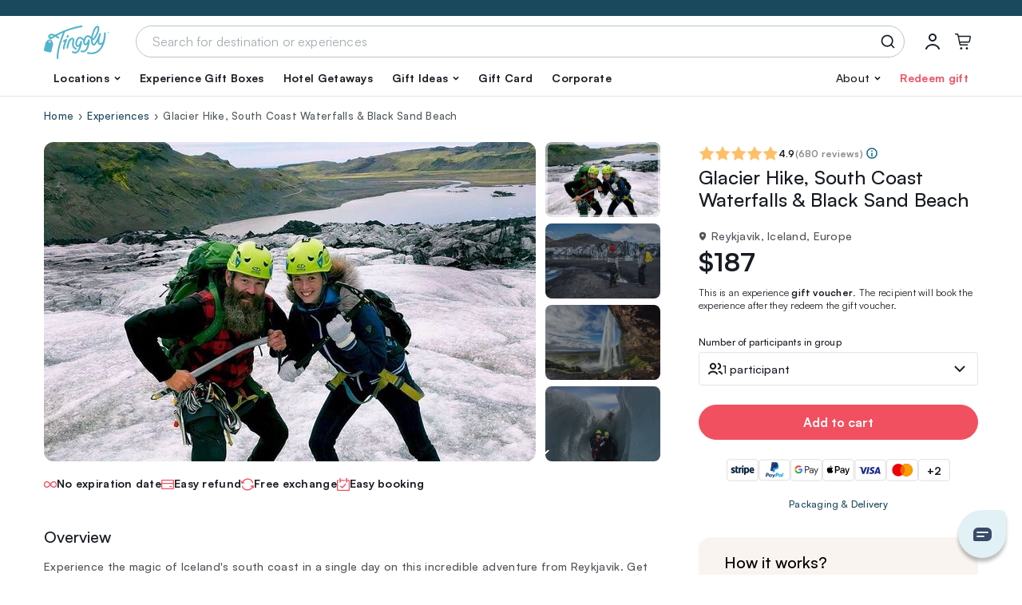

--- FILE ---
content_type: text/html; charset=UTF-8
request_url: https://tinggly.com/experience/glacier-hike-south-coast-waterfalls-black-sand-beach/290357P2
body_size: 46225
content:
<!DOCTYPE html>
<html lang="en">
    <head>
    <meta charset="utf-8">
    <meta name="viewport" content="width=device-width, initial-scale=1, shrink-to-fit=no">
    <meta http-equiv="x-ua-compatible" content="ie=edge"><script type="text/javascript">(window.NREUM||(NREUM={})).init={privacy:{cookies_enabled:true},ajax:{deny_list:["bam.nr-data.net"]},feature_flags:["soft_nav"],distributed_tracing:{enabled:true}};(window.NREUM||(NREUM={})).loader_config={agentID:"601417766",accountID:"3590271",trustKey:"3590271",xpid:"VwMOUVRUCRAFU1VbAgEDX10=",licenseKey:"NRJS-ec5049dbe79de77ccc3",applicationID:"574950499",browserID:"601417766"};;/*! For license information please see nr-loader-spa-1.308.0.min.js.LICENSE.txt */
(()=>{var e,t,r={384:(e,t,r)=>{"use strict";r.d(t,{NT:()=>a,US:()=>u,Zm:()=>o,bQ:()=>d,dV:()=>c,pV:()=>l});var n=r(6154),i=r(1863),s=r(1910);const a={beacon:"bam.nr-data.net",errorBeacon:"bam.nr-data.net"};function o(){return n.gm.NREUM||(n.gm.NREUM={}),void 0===n.gm.newrelic&&(n.gm.newrelic=n.gm.NREUM),n.gm.NREUM}function c(){let e=o();return e.o||(e.o={ST:n.gm.setTimeout,SI:n.gm.setImmediate||n.gm.setInterval,CT:n.gm.clearTimeout,XHR:n.gm.XMLHttpRequest,REQ:n.gm.Request,EV:n.gm.Event,PR:n.gm.Promise,MO:n.gm.MutationObserver,FETCH:n.gm.fetch,WS:n.gm.WebSocket},(0,s.i)(...Object.values(e.o))),e}function d(e,t){let r=o();r.initializedAgents??={},t.initializedAt={ms:(0,i.t)(),date:new Date},r.initializedAgents[e]=t}function u(e,t){o()[e]=t}function l(){return function(){let e=o();const t=e.info||{};e.info={beacon:a.beacon,errorBeacon:a.errorBeacon,...t}}(),function(){let e=o();const t=e.init||{};e.init={...t}}(),c(),function(){let e=o();const t=e.loader_config||{};e.loader_config={...t}}(),o()}},782:(e,t,r)=>{"use strict";r.d(t,{T:()=>n});const n=r(860).K7.pageViewTiming},860:(e,t,r)=>{"use strict";r.d(t,{$J:()=>u,K7:()=>c,P3:()=>d,XX:()=>i,Yy:()=>o,df:()=>s,qY:()=>n,v4:()=>a});const n="events",i="jserrors",s="browser/blobs",a="rum",o="browser/logs",c={ajax:"ajax",genericEvents:"generic_events",jserrors:i,logging:"logging",metrics:"metrics",pageAction:"page_action",pageViewEvent:"page_view_event",pageViewTiming:"page_view_timing",sessionReplay:"session_replay",sessionTrace:"session_trace",softNav:"soft_navigations",spa:"spa"},d={[c.pageViewEvent]:1,[c.pageViewTiming]:2,[c.metrics]:3,[c.jserrors]:4,[c.spa]:5,[c.ajax]:6,[c.sessionTrace]:7,[c.softNav]:8,[c.sessionReplay]:9,[c.logging]:10,[c.genericEvents]:11},u={[c.pageViewEvent]:a,[c.pageViewTiming]:n,[c.ajax]:n,[c.spa]:n,[c.softNav]:n,[c.metrics]:i,[c.jserrors]:i,[c.sessionTrace]:s,[c.sessionReplay]:s,[c.logging]:o,[c.genericEvents]:"ins"}},944:(e,t,r)=>{"use strict";r.d(t,{R:()=>i});var n=r(3241);function i(e,t){"function"==typeof console.debug&&(console.debug("New Relic Warning: https://github.com/newrelic/newrelic-browser-agent/blob/main/docs/warning-codes.md#".concat(e),t),(0,n.W)({agentIdentifier:null,drained:null,type:"data",name:"warn",feature:"warn",data:{code:e,secondary:t}}))}},993:(e,t,r)=>{"use strict";r.d(t,{A$:()=>s,ET:()=>a,TZ:()=>o,p_:()=>i});var n=r(860);const i={ERROR:"ERROR",WARN:"WARN",INFO:"INFO",DEBUG:"DEBUG",TRACE:"TRACE"},s={OFF:0,ERROR:1,WARN:2,INFO:3,DEBUG:4,TRACE:5},a="log",o=n.K7.logging},1541:(e,t,r)=>{"use strict";r.d(t,{U:()=>i,f:()=>n});const n={MFE:"MFE",BA:"BA"};function i(e,t){if(2!==t?.harvestEndpointVersion)return{};const r=t.agentRef.runtime.appMetadata.agents[0].entityGuid;return e?{"source.id":e.id,"source.name":e.name,"source.type":e.type,"parent.id":e.parent?.id||r,"parent.type":e.parent?.type||n.BA}:{"entity.guid":r,appId:t.agentRef.info.applicationID}}},1687:(e,t,r)=>{"use strict";r.d(t,{Ak:()=>d,Ze:()=>h,x3:()=>u});var n=r(3241),i=r(7836),s=r(3606),a=r(860),o=r(2646);const c={};function d(e,t){const r={staged:!1,priority:a.P3[t]||0};l(e),c[e].get(t)||c[e].set(t,r)}function u(e,t){e&&c[e]&&(c[e].get(t)&&c[e].delete(t),p(e,t,!1),c[e].size&&f(e))}function l(e){if(!e)throw new Error("agentIdentifier required");c[e]||(c[e]=new Map)}function h(e="",t="feature",r=!1){if(l(e),!e||!c[e].get(t)||r)return p(e,t);c[e].get(t).staged=!0,f(e)}function f(e){const t=Array.from(c[e]);t.every(([e,t])=>t.staged)&&(t.sort((e,t)=>e[1].priority-t[1].priority),t.forEach(([t])=>{c[e].delete(t),p(e,t)}))}function p(e,t,r=!0){const a=e?i.ee.get(e):i.ee,c=s.i.handlers;if(!a.aborted&&a.backlog&&c){if((0,n.W)({agentIdentifier:e,type:"lifecycle",name:"drain",feature:t}),r){const e=a.backlog[t],r=c[t];if(r){for(let t=0;e&&t<e.length;++t)g(e[t],r);Object.entries(r).forEach(([e,t])=>{Object.values(t||{}).forEach(t=>{t[0]?.on&&t[0]?.context()instanceof o.y&&t[0].on(e,t[1])})})}}a.isolatedBacklog||delete c[t],a.backlog[t]=null,a.emit("drain-"+t,[])}}function g(e,t){var r=e[1];Object.values(t[r]||{}).forEach(t=>{var r=e[0];if(t[0]===r){var n=t[1],i=e[3],s=e[2];n.apply(i,s)}})}},1738:(e,t,r)=>{"use strict";r.d(t,{U:()=>f,Y:()=>h});var n=r(3241),i=r(9908),s=r(1863),a=r(944),o=r(5701),c=r(3969),d=r(8362),u=r(860),l=r(4261);function h(e,t,r,s){const h=s||r;!h||h[e]&&h[e]!==d.d.prototype[e]||(h[e]=function(){(0,i.p)(c.xV,["API/"+e+"/called"],void 0,u.K7.metrics,r.ee),(0,n.W)({agentIdentifier:r.agentIdentifier,drained:!!o.B?.[r.agentIdentifier],type:"data",name:"api",feature:l.Pl+e,data:{}});try{return t.apply(this,arguments)}catch(e){(0,a.R)(23,e)}})}function f(e,t,r,n,a){const o=e.info;null===r?delete o.jsAttributes[t]:o.jsAttributes[t]=r,(a||null===r)&&(0,i.p)(l.Pl+n,[(0,s.t)(),t,r],void 0,"session",e.ee)}},1741:(e,t,r)=>{"use strict";r.d(t,{W:()=>s});var n=r(944),i=r(4261);class s{#e(e,...t){if(this[e]!==s.prototype[e])return this[e](...t);(0,n.R)(35,e)}addPageAction(e,t){return this.#e(i.hG,e,t)}register(e){return this.#e(i.eY,e)}recordCustomEvent(e,t){return this.#e(i.fF,e,t)}setPageViewName(e,t){return this.#e(i.Fw,e,t)}setCustomAttribute(e,t,r){return this.#e(i.cD,e,t,r)}noticeError(e,t){return this.#e(i.o5,e,t)}setUserId(e,t=!1){return this.#e(i.Dl,e,t)}setApplicationVersion(e){return this.#e(i.nb,e)}setErrorHandler(e){return this.#e(i.bt,e)}addRelease(e,t){return this.#e(i.k6,e,t)}log(e,t){return this.#e(i.$9,e,t)}start(){return this.#e(i.d3)}finished(e){return this.#e(i.BL,e)}recordReplay(){return this.#e(i.CH)}pauseReplay(){return this.#e(i.Tb)}addToTrace(e){return this.#e(i.U2,e)}setCurrentRouteName(e){return this.#e(i.PA,e)}interaction(e){return this.#e(i.dT,e)}wrapLogger(e,t,r){return this.#e(i.Wb,e,t,r)}measure(e,t){return this.#e(i.V1,e,t)}consent(e){return this.#e(i.Pv,e)}}},1863:(e,t,r)=>{"use strict";function n(){return Math.floor(performance.now())}r.d(t,{t:()=>n})},1910:(e,t,r)=>{"use strict";r.d(t,{i:()=>s});var n=r(944);const i=new Map;function s(...e){return e.every(e=>{if(i.has(e))return i.get(e);const t="function"==typeof e?e.toString():"",r=t.includes("[native code]"),s=t.includes("nrWrapper");return r||s||(0,n.R)(64,e?.name||t),i.set(e,r),r})}},2555:(e,t,r)=>{"use strict";r.d(t,{D:()=>o,f:()=>a});var n=r(384),i=r(8122);const s={beacon:n.NT.beacon,errorBeacon:n.NT.errorBeacon,licenseKey:void 0,applicationID:void 0,sa:void 0,queueTime:void 0,applicationTime:void 0,ttGuid:void 0,user:void 0,account:void 0,product:void 0,extra:void 0,jsAttributes:{},userAttributes:void 0,atts:void 0,transactionName:void 0,tNamePlain:void 0};function a(e){try{return!!e.licenseKey&&!!e.errorBeacon&&!!e.applicationID}catch(e){return!1}}const o=e=>(0,i.a)(e,s)},2614:(e,t,r)=>{"use strict";r.d(t,{BB:()=>a,H3:()=>n,g:()=>d,iL:()=>c,tS:()=>o,uh:()=>i,wk:()=>s});const n="NRBA",i="SESSION",s=144e5,a=18e5,o={STARTED:"session-started",PAUSE:"session-pause",RESET:"session-reset",RESUME:"session-resume",UPDATE:"session-update"},c={SAME_TAB:"same-tab",CROSS_TAB:"cross-tab"},d={OFF:0,FULL:1,ERROR:2}},2646:(e,t,r)=>{"use strict";r.d(t,{y:()=>n});class n{constructor(e){this.contextId=e}}},2843:(e,t,r)=>{"use strict";r.d(t,{G:()=>s,u:()=>i});var n=r(3878);function i(e,t=!1,r,i){(0,n.DD)("visibilitychange",function(){if(t)return void("hidden"===document.visibilityState&&e());e(document.visibilityState)},r,i)}function s(e,t,r){(0,n.sp)("pagehide",e,t,r)}},3241:(e,t,r)=>{"use strict";r.d(t,{W:()=>s});var n=r(6154);const i="newrelic";function s(e={}){try{n.gm.dispatchEvent(new CustomEvent(i,{detail:e}))}catch(e){}}},3304:(e,t,r)=>{"use strict";r.d(t,{A:()=>s});var n=r(7836);const i=()=>{const e=new WeakSet;return(t,r)=>{if("object"==typeof r&&null!==r){if(e.has(r))return;e.add(r)}return r}};function s(e){try{return JSON.stringify(e,i())??""}catch(e){try{n.ee.emit("internal-error",[e])}catch(e){}return""}}},3333:(e,t,r)=>{"use strict";r.d(t,{$v:()=>u,TZ:()=>n,Xh:()=>c,Zp:()=>i,kd:()=>d,mq:()=>o,nf:()=>a,qN:()=>s});const n=r(860).K7.genericEvents,i=["auxclick","click","copy","keydown","paste","scrollend"],s=["focus","blur"],a=4,o=1e3,c=2e3,d=["PageAction","UserAction","BrowserPerformance"],u={RESOURCES:"experimental.resources",REGISTER:"register"}},3434:(e,t,r)=>{"use strict";r.d(t,{Jt:()=>s,YM:()=>d});var n=r(7836),i=r(5607);const s="nr@original:".concat(i.W),a=50;var o=Object.prototype.hasOwnProperty,c=!1;function d(e,t){return e||(e=n.ee),r.inPlace=function(e,t,n,i,s){n||(n="");const a="-"===n.charAt(0);for(let o=0;o<t.length;o++){const c=t[o],d=e[c];l(d)||(e[c]=r(d,a?c+n:n,i,c,s))}},r.flag=s,r;function r(t,r,n,c,d){return l(t)?t:(r||(r=""),nrWrapper[s]=t,function(e,t,r){if(Object.defineProperty&&Object.keys)try{return Object.keys(e).forEach(function(r){Object.defineProperty(t,r,{get:function(){return e[r]},set:function(t){return e[r]=t,t}})}),t}catch(e){u([e],r)}for(var n in e)o.call(e,n)&&(t[n]=e[n])}(t,nrWrapper,e),nrWrapper);function nrWrapper(){var s,o,l,h;let f;try{o=this,s=[...arguments],l="function"==typeof n?n(s,o):n||{}}catch(t){u([t,"",[s,o,c],l],e)}i(r+"start",[s,o,c],l,d);const p=performance.now();let g;try{return h=t.apply(o,s),g=performance.now(),h}catch(e){throw g=performance.now(),i(r+"err",[s,o,e],l,d),f=e,f}finally{const e=g-p,t={start:p,end:g,duration:e,isLongTask:e>=a,methodName:c,thrownError:f};t.isLongTask&&i("long-task",[t,o],l,d),i(r+"end",[s,o,h],l,d)}}}function i(r,n,i,s){if(!c||t){var a=c;c=!0;try{e.emit(r,n,i,t,s)}catch(t){u([t,r,n,i],e)}c=a}}}function u(e,t){t||(t=n.ee);try{t.emit("internal-error",e)}catch(e){}}function l(e){return!(e&&"function"==typeof e&&e.apply&&!e[s])}},3606:(e,t,r)=>{"use strict";r.d(t,{i:()=>s});var n=r(9908);s.on=a;var i=s.handlers={};function s(e,t,r,s){a(s||n.d,i,e,t,r)}function a(e,t,r,i,s){s||(s="feature"),e||(e=n.d);var a=t[s]=t[s]||{};(a[r]=a[r]||[]).push([e,i])}},3738:(e,t,r)=>{"use strict";r.d(t,{He:()=>i,Kp:()=>o,Lc:()=>d,Rz:()=>u,TZ:()=>n,bD:()=>s,d3:()=>a,jx:()=>l,sl:()=>h,uP:()=>c});const n=r(860).K7.sessionTrace,i="bstResource",s="resource",a="-start",o="-end",c="fn"+a,d="fn"+o,u="pushState",l=1e3,h=3e4},3785:(e,t,r)=>{"use strict";r.d(t,{R:()=>c,b:()=>d});var n=r(9908),i=r(1863),s=r(860),a=r(3969),o=r(993);function c(e,t,r={},c=o.p_.INFO,d=!0,u,l=(0,i.t)()){(0,n.p)(a.xV,["API/logging/".concat(c.toLowerCase(),"/called")],void 0,s.K7.metrics,e),(0,n.p)(o.ET,[l,t,r,c,d,u],void 0,s.K7.logging,e)}function d(e){return"string"==typeof e&&Object.values(o.p_).some(t=>t===e.toUpperCase().trim())}},3878:(e,t,r)=>{"use strict";function n(e,t){return{capture:e,passive:!1,signal:t}}function i(e,t,r=!1,i){window.addEventListener(e,t,n(r,i))}function s(e,t,r=!1,i){document.addEventListener(e,t,n(r,i))}r.d(t,{DD:()=>s,jT:()=>n,sp:()=>i})},3962:(e,t,r)=>{"use strict";r.d(t,{AM:()=>a,O2:()=>l,OV:()=>s,Qu:()=>h,TZ:()=>c,ih:()=>f,pP:()=>o,t1:()=>u,tC:()=>i,wD:()=>d});var n=r(860);const i=["click","keydown","submit"],s="popstate",a="api",o="initialPageLoad",c=n.K7.softNav,d=5e3,u=500,l={INITIAL_PAGE_LOAD:"",ROUTE_CHANGE:1,UNSPECIFIED:2},h={INTERACTION:1,AJAX:2,CUSTOM_END:3,CUSTOM_TRACER:4},f={IP:"in progress",PF:"pending finish",FIN:"finished",CAN:"cancelled"}},3969:(e,t,r)=>{"use strict";r.d(t,{TZ:()=>n,XG:()=>o,rs:()=>i,xV:()=>a,z_:()=>s});const n=r(860).K7.metrics,i="sm",s="cm",a="storeSupportabilityMetrics",o="storeEventMetrics"},4234:(e,t,r)=>{"use strict";r.d(t,{W:()=>s});var n=r(7836),i=r(1687);class s{constructor(e,t){this.agentIdentifier=e,this.ee=n.ee.get(e),this.featureName=t,this.blocked=!1}deregisterDrain(){(0,i.x3)(this.agentIdentifier,this.featureName)}}},4261:(e,t,r)=>{"use strict";r.d(t,{$9:()=>u,BL:()=>c,CH:()=>p,Dl:()=>R,Fw:()=>w,PA:()=>v,Pl:()=>n,Pv:()=>A,Tb:()=>h,U2:()=>a,V1:()=>E,Wb:()=>T,bt:()=>y,cD:()=>b,d3:()=>x,dT:()=>d,eY:()=>g,fF:()=>f,hG:()=>s,hw:()=>i,k6:()=>o,nb:()=>m,o5:()=>l});const n="api-",i=n+"ixn-",s="addPageAction",a="addToTrace",o="addRelease",c="finished",d="interaction",u="log",l="noticeError",h="pauseReplay",f="recordCustomEvent",p="recordReplay",g="register",m="setApplicationVersion",v="setCurrentRouteName",b="setCustomAttribute",y="setErrorHandler",w="setPageViewName",R="setUserId",x="start",T="wrapLogger",E="measure",A="consent"},5205:(e,t,r)=>{"use strict";r.d(t,{j:()=>S});var n=r(384),i=r(1741);var s=r(2555),a=r(3333);const o=e=>{if(!e||"string"!=typeof e)return!1;try{document.createDocumentFragment().querySelector(e)}catch{return!1}return!0};var c=r(2614),d=r(944),u=r(8122);const l="[data-nr-mask]",h=e=>(0,u.a)(e,(()=>{const e={feature_flags:[],experimental:{allow_registered_children:!1,resources:!1},mask_selector:"*",block_selector:"[data-nr-block]",mask_input_options:{color:!1,date:!1,"datetime-local":!1,email:!1,month:!1,number:!1,range:!1,search:!1,tel:!1,text:!1,time:!1,url:!1,week:!1,textarea:!1,select:!1,password:!0}};return{ajax:{deny_list:void 0,block_internal:!0,enabled:!0,autoStart:!0},api:{get allow_registered_children(){return e.feature_flags.includes(a.$v.REGISTER)||e.experimental.allow_registered_children},set allow_registered_children(t){e.experimental.allow_registered_children=t},duplicate_registered_data:!1},browser_consent_mode:{enabled:!1},distributed_tracing:{enabled:void 0,exclude_newrelic_header:void 0,cors_use_newrelic_header:void 0,cors_use_tracecontext_headers:void 0,allowed_origins:void 0},get feature_flags(){return e.feature_flags},set feature_flags(t){e.feature_flags=t},generic_events:{enabled:!0,autoStart:!0},harvest:{interval:30},jserrors:{enabled:!0,autoStart:!0},logging:{enabled:!0,autoStart:!0},metrics:{enabled:!0,autoStart:!0},obfuscate:void 0,page_action:{enabled:!0},page_view_event:{enabled:!0,autoStart:!0},page_view_timing:{enabled:!0,autoStart:!0},performance:{capture_marks:!1,capture_measures:!1,capture_detail:!0,resources:{get enabled(){return e.feature_flags.includes(a.$v.RESOURCES)||e.experimental.resources},set enabled(t){e.experimental.resources=t},asset_types:[],first_party_domains:[],ignore_newrelic:!0}},privacy:{cookies_enabled:!0},proxy:{assets:void 0,beacon:void 0},session:{expiresMs:c.wk,inactiveMs:c.BB},session_replay:{autoStart:!0,enabled:!1,preload:!1,sampling_rate:10,error_sampling_rate:100,collect_fonts:!1,inline_images:!1,fix_stylesheets:!0,mask_all_inputs:!0,get mask_text_selector(){return e.mask_selector},set mask_text_selector(t){o(t)?e.mask_selector="".concat(t,",").concat(l):""===t||null===t?e.mask_selector=l:(0,d.R)(5,t)},get block_class(){return"nr-block"},get ignore_class(){return"nr-ignore"},get mask_text_class(){return"nr-mask"},get block_selector(){return e.block_selector},set block_selector(t){o(t)?e.block_selector+=",".concat(t):""!==t&&(0,d.R)(6,t)},get mask_input_options(){return e.mask_input_options},set mask_input_options(t){t&&"object"==typeof t?e.mask_input_options={...t,password:!0}:(0,d.R)(7,t)}},session_trace:{enabled:!0,autoStart:!0},soft_navigations:{enabled:!0,autoStart:!0},spa:{enabled:!0,autoStart:!0},ssl:void 0,user_actions:{enabled:!0,elementAttributes:["id","className","tagName","type"]}}})());var f=r(6154),p=r(9324);let g=0;const m={buildEnv:p.F3,distMethod:p.Xs,version:p.xv,originTime:f.WN},v={consented:!1},b={appMetadata:{},get consented(){return this.session?.state?.consent||v.consented},set consented(e){v.consented=e},customTransaction:void 0,denyList:void 0,disabled:!1,harvester:void 0,isolatedBacklog:!1,isRecording:!1,loaderType:void 0,maxBytes:3e4,obfuscator:void 0,onerror:void 0,ptid:void 0,releaseIds:{},session:void 0,timeKeeper:void 0,registeredEntities:[],jsAttributesMetadata:{bytes:0},get harvestCount(){return++g}},y=e=>{const t=(0,u.a)(e,b),r=Object.keys(m).reduce((e,t)=>(e[t]={value:m[t],writable:!1,configurable:!0,enumerable:!0},e),{});return Object.defineProperties(t,r)};var w=r(5701);const R=e=>{const t=e.startsWith("http");e+="/",r.p=t?e:"https://"+e};var x=r(7836),T=r(3241);const E={accountID:void 0,trustKey:void 0,agentID:void 0,licenseKey:void 0,applicationID:void 0,xpid:void 0},A=e=>(0,u.a)(e,E),_=new Set;function S(e,t={},r,a){let{init:o,info:c,loader_config:d,runtime:u={},exposed:l=!0}=t;if(!c){const e=(0,n.pV)();o=e.init,c=e.info,d=e.loader_config}e.init=h(o||{}),e.loader_config=A(d||{}),c.jsAttributes??={},f.bv&&(c.jsAttributes.isWorker=!0),e.info=(0,s.D)(c);const p=e.init,g=[c.beacon,c.errorBeacon];_.has(e.agentIdentifier)||(p.proxy.assets&&(R(p.proxy.assets),g.push(p.proxy.assets)),p.proxy.beacon&&g.push(p.proxy.beacon),e.beacons=[...g],function(e){const t=(0,n.pV)();Object.getOwnPropertyNames(i.W.prototype).forEach(r=>{const n=i.W.prototype[r];if("function"!=typeof n||"constructor"===n)return;let s=t[r];e[r]&&!1!==e.exposed&&"micro-agent"!==e.runtime?.loaderType&&(t[r]=(...t)=>{const n=e[r](...t);return s?s(...t):n})})}(e),(0,n.US)("activatedFeatures",w.B)),u.denyList=[...p.ajax.deny_list||[],...p.ajax.block_internal?g:[]],u.ptid=e.agentIdentifier,u.loaderType=r,e.runtime=y(u),_.has(e.agentIdentifier)||(e.ee=x.ee.get(e.agentIdentifier),e.exposed=l,(0,T.W)({agentIdentifier:e.agentIdentifier,drained:!!w.B?.[e.agentIdentifier],type:"lifecycle",name:"initialize",feature:void 0,data:e.config})),_.add(e.agentIdentifier)}},5270:(e,t,r)=>{"use strict";r.d(t,{Aw:()=>a,SR:()=>s,rF:()=>o});var n=r(384),i=r(7767);function s(e){return!!(0,n.dV)().o.MO&&(0,i.V)(e)&&!0===e?.session_trace.enabled}function a(e){return!0===e?.session_replay.preload&&s(e)}function o(e,t){try{if("string"==typeof t?.type){if("password"===t.type.toLowerCase())return"*".repeat(e?.length||0);if(void 0!==t?.dataset?.nrUnmask||t?.classList?.contains("nr-unmask"))return e}}catch(e){}return"string"==typeof e?e.replace(/[\S]/g,"*"):"*".repeat(e?.length||0)}},5289:(e,t,r)=>{"use strict";r.d(t,{GG:()=>a,Qr:()=>c,sB:()=>o});var n=r(3878),i=r(6389);function s(){return"undefined"==typeof document||"complete"===document.readyState}function a(e,t){if(s())return e();const r=(0,i.J)(e),a=setInterval(()=>{s()&&(clearInterval(a),r())},500);(0,n.sp)("load",r,t)}function o(e){if(s())return e();(0,n.DD)("DOMContentLoaded",e)}function c(e){if(s())return e();(0,n.sp)("popstate",e)}},5607:(e,t,r)=>{"use strict";r.d(t,{W:()=>n});const n=(0,r(9566).bz)()},5701:(e,t,r)=>{"use strict";r.d(t,{B:()=>s,t:()=>a});var n=r(3241);const i=new Set,s={};function a(e,t){const r=t.agentIdentifier;s[r]??={},e&&"object"==typeof e&&(i.has(r)||(t.ee.emit("rumresp",[e]),s[r]=e,i.add(r),(0,n.W)({agentIdentifier:r,loaded:!0,drained:!0,type:"lifecycle",name:"load",feature:void 0,data:e})))}},6154:(e,t,r)=>{"use strict";r.d(t,{OF:()=>d,RI:()=>i,WN:()=>h,bv:()=>s,eN:()=>f,gm:()=>a,lR:()=>l,m:()=>c,mw:()=>o,sb:()=>u});var n=r(1863);const i="undefined"!=typeof window&&!!window.document,s="undefined"!=typeof WorkerGlobalScope&&("undefined"!=typeof self&&self instanceof WorkerGlobalScope&&self.navigator instanceof WorkerNavigator||"undefined"!=typeof globalThis&&globalThis instanceof WorkerGlobalScope&&globalThis.navigator instanceof WorkerNavigator),a=i?window:"undefined"!=typeof WorkerGlobalScope&&("undefined"!=typeof self&&self instanceof WorkerGlobalScope&&self||"undefined"!=typeof globalThis&&globalThis instanceof WorkerGlobalScope&&globalThis),o=Boolean("hidden"===a?.document?.visibilityState),c=""+a?.location,d=/iPad|iPhone|iPod/.test(a.navigator?.userAgent),u=d&&"undefined"==typeof SharedWorker,l=(()=>{const e=a.navigator?.userAgent?.match(/Firefox[/\s](\d+\.\d+)/);return Array.isArray(e)&&e.length>=2?+e[1]:0})(),h=Date.now()-(0,n.t)(),f=()=>"undefined"!=typeof PerformanceNavigationTiming&&a?.performance?.getEntriesByType("navigation")?.[0]?.responseStart},6344:(e,t,r)=>{"use strict";r.d(t,{BB:()=>u,Qb:()=>l,TZ:()=>i,Ug:()=>a,Vh:()=>s,_s:()=>o,bc:()=>d,yP:()=>c});var n=r(2614);const i=r(860).K7.sessionReplay,s="errorDuringReplay",a=.12,o={DomContentLoaded:0,Load:1,FullSnapshot:2,IncrementalSnapshot:3,Meta:4,Custom:5},c={[n.g.ERROR]:15e3,[n.g.FULL]:3e5,[n.g.OFF]:0},d={RESET:{message:"Session was reset",sm:"Reset"},IMPORT:{message:"Recorder failed to import",sm:"Import"},TOO_MANY:{message:"429: Too Many Requests",sm:"Too-Many"},TOO_BIG:{message:"Payload was too large",sm:"Too-Big"},CROSS_TAB:{message:"Session Entity was set to OFF on another tab",sm:"Cross-Tab"},ENTITLEMENTS:{message:"Session Replay is not allowed and will not be started",sm:"Entitlement"}},u=5e3,l={API:"api",RESUME:"resume",SWITCH_TO_FULL:"switchToFull",INITIALIZE:"initialize",PRELOAD:"preload"}},6389:(e,t,r)=>{"use strict";function n(e,t=500,r={}){const n=r?.leading||!1;let i;return(...r)=>{n&&void 0===i&&(e.apply(this,r),i=setTimeout(()=>{i=clearTimeout(i)},t)),n||(clearTimeout(i),i=setTimeout(()=>{e.apply(this,r)},t))}}function i(e){let t=!1;return(...r)=>{t||(t=!0,e.apply(this,r))}}r.d(t,{J:()=>i,s:()=>n})},6630:(e,t,r)=>{"use strict";r.d(t,{T:()=>n});const n=r(860).K7.pageViewEvent},6774:(e,t,r)=>{"use strict";r.d(t,{T:()=>n});const n=r(860).K7.jserrors},7295:(e,t,r)=>{"use strict";r.d(t,{Xv:()=>a,gX:()=>i,iW:()=>s});var n=[];function i(e){if(!e||s(e))return!1;if(0===n.length)return!0;if("*"===n[0].hostname)return!1;for(var t=0;t<n.length;t++){var r=n[t];if(r.hostname.test(e.hostname)&&r.pathname.test(e.pathname))return!1}return!0}function s(e){return void 0===e.hostname}function a(e){if(n=[],e&&e.length)for(var t=0;t<e.length;t++){let r=e[t];if(!r)continue;if("*"===r)return void(n=[{hostname:"*"}]);0===r.indexOf("http://")?r=r.substring(7):0===r.indexOf("https://")&&(r=r.substring(8));const i=r.indexOf("/");let s,a;i>0?(s=r.substring(0,i),a=r.substring(i)):(s=r,a="*");let[c]=s.split(":");n.push({hostname:o(c),pathname:o(a,!0)})}}function o(e,t=!1){const r=e.replace(/[.+?^${}()|[\]\\]/g,e=>"\\"+e).replace(/\*/g,".*?");return new RegExp((t?"^":"")+r+"$")}},7485:(e,t,r)=>{"use strict";r.d(t,{D:()=>i});var n=r(6154);function i(e){if(0===(e||"").indexOf("data:"))return{protocol:"data"};try{const t=new URL(e,location.href),r={port:t.port,hostname:t.hostname,pathname:t.pathname,search:t.search,protocol:t.protocol.slice(0,t.protocol.indexOf(":")),sameOrigin:t.protocol===n.gm?.location?.protocol&&t.host===n.gm?.location?.host};return r.port&&""!==r.port||("http:"===t.protocol&&(r.port="80"),"https:"===t.protocol&&(r.port="443")),r.pathname&&""!==r.pathname?r.pathname.startsWith("/")||(r.pathname="/".concat(r.pathname)):r.pathname="/",r}catch(e){return{}}}},7699:(e,t,r)=>{"use strict";r.d(t,{It:()=>s,KC:()=>o,No:()=>i,qh:()=>a});var n=r(860);const i=16e3,s=1e6,a="SESSION_ERROR",o={[n.K7.logging]:!0,[n.K7.genericEvents]:!1,[n.K7.jserrors]:!1,[n.K7.ajax]:!1}},7767:(e,t,r)=>{"use strict";r.d(t,{V:()=>i});var n=r(6154);const i=e=>n.RI&&!0===e?.privacy.cookies_enabled},7836:(e,t,r)=>{"use strict";r.d(t,{P:()=>o,ee:()=>c});var n=r(384),i=r(8990),s=r(2646),a=r(5607);const o="nr@context:".concat(a.W),c=function e(t,r){var n={},a={},u={},l=!1;try{l=16===r.length&&d.initializedAgents?.[r]?.runtime.isolatedBacklog}catch(e){}var h={on:p,addEventListener:p,removeEventListener:function(e,t){var r=n[e];if(!r)return;for(var i=0;i<r.length;i++)r[i]===t&&r.splice(i,1)},emit:function(e,r,n,i,s){!1!==s&&(s=!0);if(c.aborted&&!i)return;t&&s&&t.emit(e,r,n);var o=f(n);g(e).forEach(e=>{e.apply(o,r)});var d=v()[a[e]];d&&d.push([h,e,r,o]);return o},get:m,listeners:g,context:f,buffer:function(e,t){const r=v();if(t=t||"feature",h.aborted)return;Object.entries(e||{}).forEach(([e,n])=>{a[n]=t,t in r||(r[t]=[])})},abort:function(){h._aborted=!0,Object.keys(h.backlog).forEach(e=>{delete h.backlog[e]})},isBuffering:function(e){return!!v()[a[e]]},debugId:r,backlog:l?{}:t&&"object"==typeof t.backlog?t.backlog:{},isolatedBacklog:l};return Object.defineProperty(h,"aborted",{get:()=>{let e=h._aborted||!1;return e||(t&&(e=t.aborted),e)}}),h;function f(e){return e&&e instanceof s.y?e:e?(0,i.I)(e,o,()=>new s.y(o)):new s.y(o)}function p(e,t){n[e]=g(e).concat(t)}function g(e){return n[e]||[]}function m(t){return u[t]=u[t]||e(h,t)}function v(){return h.backlog}}(void 0,"globalEE"),d=(0,n.Zm)();d.ee||(d.ee=c)},8122:(e,t,r)=>{"use strict";r.d(t,{a:()=>i});var n=r(944);function i(e,t){try{if(!e||"object"!=typeof e)return(0,n.R)(3);if(!t||"object"!=typeof t)return(0,n.R)(4);const r=Object.create(Object.getPrototypeOf(t),Object.getOwnPropertyDescriptors(t)),s=0===Object.keys(r).length?e:r;for(let a in s)if(void 0!==e[a])try{if(null===e[a]){r[a]=null;continue}Array.isArray(e[a])&&Array.isArray(t[a])?r[a]=Array.from(new Set([...e[a],...t[a]])):"object"==typeof e[a]&&"object"==typeof t[a]?r[a]=i(e[a],t[a]):r[a]=e[a]}catch(e){r[a]||(0,n.R)(1,e)}return r}catch(e){(0,n.R)(2,e)}}},8139:(e,t,r)=>{"use strict";r.d(t,{u:()=>h});var n=r(7836),i=r(3434),s=r(8990),a=r(6154);const o={},c=a.gm.XMLHttpRequest,d="addEventListener",u="removeEventListener",l="nr@wrapped:".concat(n.P);function h(e){var t=function(e){return(e||n.ee).get("events")}(e);if(o[t.debugId]++)return t;o[t.debugId]=1;var r=(0,i.YM)(t,!0);function h(e){r.inPlace(e,[d,u],"-",p)}function p(e,t){return e[1]}return"getPrototypeOf"in Object&&(a.RI&&f(document,h),c&&f(c.prototype,h),f(a.gm,h)),t.on(d+"-start",function(e,t){var n=e[1];if(null!==n&&("function"==typeof n||"object"==typeof n)&&"newrelic"!==e[0]){var i=(0,s.I)(n,l,function(){var e={object:function(){if("function"!=typeof n.handleEvent)return;return n.handleEvent.apply(n,arguments)},function:n}[typeof n];return e?r(e,"fn-",null,e.name||"anonymous"):n});this.wrapped=e[1]=i}}),t.on(u+"-start",function(e){e[1]=this.wrapped||e[1]}),t}function f(e,t,...r){let n=e;for(;"object"==typeof n&&!Object.prototype.hasOwnProperty.call(n,d);)n=Object.getPrototypeOf(n);n&&t(n,...r)}},8362:(e,t,r)=>{"use strict";r.d(t,{d:()=>s});var n=r(9566),i=r(1741);class s extends i.W{agentIdentifier=(0,n.LA)(16)}},8374:(e,t,r)=>{r.nc=(()=>{try{return document?.currentScript?.nonce}catch(e){}return""})()},8990:(e,t,r)=>{"use strict";r.d(t,{I:()=>i});var n=Object.prototype.hasOwnProperty;function i(e,t,r){if(n.call(e,t))return e[t];var i=r();if(Object.defineProperty&&Object.keys)try{return Object.defineProperty(e,t,{value:i,writable:!0,enumerable:!1}),i}catch(e){}return e[t]=i,i}},9119:(e,t,r)=>{"use strict";r.d(t,{L:()=>s});var n=/([^?#]*)[^#]*(#[^?]*|$).*/,i=/([^?#]*)().*/;function s(e,t){return e?e.replace(t?n:i,"$1$2"):e}},9300:(e,t,r)=>{"use strict";r.d(t,{T:()=>n});const n=r(860).K7.ajax},9324:(e,t,r)=>{"use strict";r.d(t,{AJ:()=>a,F3:()=>i,Xs:()=>s,Yq:()=>o,xv:()=>n});const n="1.308.0",i="PROD",s="CDN",a="@newrelic/rrweb",o="1.0.1"},9566:(e,t,r)=>{"use strict";r.d(t,{LA:()=>o,ZF:()=>c,bz:()=>a,el:()=>d});var n=r(6154);const i="xxxxxxxx-xxxx-4xxx-yxxx-xxxxxxxxxxxx";function s(e,t){return e?15&e[t]:16*Math.random()|0}function a(){const e=n.gm?.crypto||n.gm?.msCrypto;let t,r=0;return e&&e.getRandomValues&&(t=e.getRandomValues(new Uint8Array(30))),i.split("").map(e=>"x"===e?s(t,r++).toString(16):"y"===e?(3&s()|8).toString(16):e).join("")}function o(e){const t=n.gm?.crypto||n.gm?.msCrypto;let r,i=0;t&&t.getRandomValues&&(r=t.getRandomValues(new Uint8Array(e)));const a=[];for(var o=0;o<e;o++)a.push(s(r,i++).toString(16));return a.join("")}function c(){return o(16)}function d(){return o(32)}},9908:(e,t,r)=>{"use strict";r.d(t,{d:()=>n,p:()=>i});var n=r(7836).ee.get("handle");function i(e,t,r,i,s){s?(s.buffer([e],i),s.emit(e,t,r)):(n.buffer([e],i),n.emit(e,t,r))}}},n={};function i(e){var t=n[e];if(void 0!==t)return t.exports;var s=n[e]={exports:{}};return r[e](s,s.exports,i),s.exports}i.m=r,i.d=(e,t)=>{for(var r in t)i.o(t,r)&&!i.o(e,r)&&Object.defineProperty(e,r,{enumerable:!0,get:t[r]})},i.f={},i.e=e=>Promise.all(Object.keys(i.f).reduce((t,r)=>(i.f[r](e,t),t),[])),i.u=e=>({212:"nr-spa-compressor",249:"nr-spa-recorder",478:"nr-spa"}[e]+"-1.308.0.min.js"),i.o=(e,t)=>Object.prototype.hasOwnProperty.call(e,t),e={},t="NRBA-1.308.0.PROD:",i.l=(r,n,s,a)=>{if(e[r])e[r].push(n);else{var o,c;if(void 0!==s)for(var d=document.getElementsByTagName("script"),u=0;u<d.length;u++){var l=d[u];if(l.getAttribute("src")==r||l.getAttribute("data-webpack")==t+s){o=l;break}}if(!o){c=!0;var h={478:"sha512-RSfSVnmHk59T/uIPbdSE0LPeqcEdF4/+XhfJdBuccH5rYMOEZDhFdtnh6X6nJk7hGpzHd9Ujhsy7lZEz/ORYCQ==",249:"sha512-ehJXhmntm85NSqW4MkhfQqmeKFulra3klDyY0OPDUE+sQ3GokHlPh1pmAzuNy//3j4ac6lzIbmXLvGQBMYmrkg==",212:"sha512-B9h4CR46ndKRgMBcK+j67uSR2RCnJfGefU+A7FrgR/k42ovXy5x/MAVFiSvFxuVeEk/pNLgvYGMp1cBSK/G6Fg=="};(o=document.createElement("script")).charset="utf-8",i.nc&&o.setAttribute("nonce",i.nc),o.setAttribute("data-webpack",t+s),o.src=r,0!==o.src.indexOf(window.location.origin+"/")&&(o.crossOrigin="anonymous"),h[a]&&(o.integrity=h[a])}e[r]=[n];var f=(t,n)=>{o.onerror=o.onload=null,clearTimeout(p);var i=e[r];if(delete e[r],o.parentNode&&o.parentNode.removeChild(o),i&&i.forEach(e=>e(n)),t)return t(n)},p=setTimeout(f.bind(null,void 0,{type:"timeout",target:o}),12e4);o.onerror=f.bind(null,o.onerror),o.onload=f.bind(null,o.onload),c&&document.head.appendChild(o)}},i.r=e=>{"undefined"!=typeof Symbol&&Symbol.toStringTag&&Object.defineProperty(e,Symbol.toStringTag,{value:"Module"}),Object.defineProperty(e,"__esModule",{value:!0})},i.p="https://js-agent.newrelic.com/",(()=>{var e={38:0,788:0};i.f.j=(t,r)=>{var n=i.o(e,t)?e[t]:void 0;if(0!==n)if(n)r.push(n[2]);else{var s=new Promise((r,i)=>n=e[t]=[r,i]);r.push(n[2]=s);var a=i.p+i.u(t),o=new Error;i.l(a,r=>{if(i.o(e,t)&&(0!==(n=e[t])&&(e[t]=void 0),n)){var s=r&&("load"===r.type?"missing":r.type),a=r&&r.target&&r.target.src;o.message="Loading chunk "+t+" failed: ("+s+": "+a+")",o.name="ChunkLoadError",o.type=s,o.request=a,n[1](o)}},"chunk-"+t,t)}};var t=(t,r)=>{var n,s,[a,o,c]=r,d=0;if(a.some(t=>0!==e[t])){for(n in o)i.o(o,n)&&(i.m[n]=o[n]);if(c)c(i)}for(t&&t(r);d<a.length;d++)s=a[d],i.o(e,s)&&e[s]&&e[s][0](),e[s]=0},r=self["webpackChunk:NRBA-1.308.0.PROD"]=self["webpackChunk:NRBA-1.308.0.PROD"]||[];r.forEach(t.bind(null,0)),r.push=t.bind(null,r.push.bind(r))})(),(()=>{"use strict";i(8374);var e=i(8362),t=i(860);const r=Object.values(t.K7);var n=i(5205);var s=i(9908),a=i(1863),o=i(4261),c=i(1738);var d=i(1687),u=i(4234),l=i(5289),h=i(6154),f=i(944),p=i(5270),g=i(7767),m=i(6389),v=i(7699);class b extends u.W{constructor(e,t){super(e.agentIdentifier,t),this.agentRef=e,this.abortHandler=void 0,this.featAggregate=void 0,this.loadedSuccessfully=void 0,this.onAggregateImported=new Promise(e=>{this.loadedSuccessfully=e}),this.deferred=Promise.resolve(),!1===e.init[this.featureName].autoStart?this.deferred=new Promise((t,r)=>{this.ee.on("manual-start-all",(0,m.J)(()=>{(0,d.Ak)(e.agentIdentifier,this.featureName),t()}))}):(0,d.Ak)(e.agentIdentifier,t)}importAggregator(e,t,r={}){if(this.featAggregate)return;const n=async()=>{let n;await this.deferred;try{if((0,g.V)(e.init)){const{setupAgentSession:t}=await i.e(478).then(i.bind(i,8766));n=t(e)}}catch(e){(0,f.R)(20,e),this.ee.emit("internal-error",[e]),(0,s.p)(v.qh,[e],void 0,this.featureName,this.ee)}try{if(!this.#t(this.featureName,n,e.init))return(0,d.Ze)(this.agentIdentifier,this.featureName),void this.loadedSuccessfully(!1);const{Aggregate:i}=await t();this.featAggregate=new i(e,r),e.runtime.harvester.initializedAggregates.push(this.featAggregate),this.loadedSuccessfully(!0)}catch(e){(0,f.R)(34,e),this.abortHandler?.(),(0,d.Ze)(this.agentIdentifier,this.featureName,!0),this.loadedSuccessfully(!1),this.ee&&this.ee.abort()}};h.RI?(0,l.GG)(()=>n(),!0):n()}#t(e,r,n){if(this.blocked)return!1;switch(e){case t.K7.sessionReplay:return(0,p.SR)(n)&&!!r;case t.K7.sessionTrace:return!!r;default:return!0}}}var y=i(6630),w=i(2614),R=i(3241);class x extends b{static featureName=y.T;constructor(e){var t;super(e,y.T),this.setupInspectionEvents(e.agentIdentifier),t=e,(0,c.Y)(o.Fw,function(e,r){"string"==typeof e&&("/"!==e.charAt(0)&&(e="/"+e),t.runtime.customTransaction=(r||"http://custom.transaction")+e,(0,s.p)(o.Pl+o.Fw,[(0,a.t)()],void 0,void 0,t.ee))},t),this.importAggregator(e,()=>i.e(478).then(i.bind(i,2467)))}setupInspectionEvents(e){const t=(t,r)=>{t&&(0,R.W)({agentIdentifier:e,timeStamp:t.timeStamp,loaded:"complete"===t.target.readyState,type:"window",name:r,data:t.target.location+""})};(0,l.sB)(e=>{t(e,"DOMContentLoaded")}),(0,l.GG)(e=>{t(e,"load")}),(0,l.Qr)(e=>{t(e,"navigate")}),this.ee.on(w.tS.UPDATE,(t,r)=>{(0,R.W)({agentIdentifier:e,type:"lifecycle",name:"session",data:r})})}}var T=i(384);class E extends e.d{constructor(e){var t;(super(),h.gm)?(this.features={},(0,T.bQ)(this.agentIdentifier,this),this.desiredFeatures=new Set(e.features||[]),this.desiredFeatures.add(x),(0,n.j)(this,e,e.loaderType||"agent"),t=this,(0,c.Y)(o.cD,function(e,r,n=!1){if("string"==typeof e){if(["string","number","boolean"].includes(typeof r)||null===r)return(0,c.U)(t,e,r,o.cD,n);(0,f.R)(40,typeof r)}else(0,f.R)(39,typeof e)},t),function(e){(0,c.Y)(o.Dl,function(t,r=!1){if("string"!=typeof t&&null!==t)return void(0,f.R)(41,typeof t);const n=e.info.jsAttributes["enduser.id"];r&&null!=n&&n!==t?(0,s.p)(o.Pl+"setUserIdAndResetSession",[t],void 0,"session",e.ee):(0,c.U)(e,"enduser.id",t,o.Dl,!0)},e)}(this),function(e){(0,c.Y)(o.nb,function(t){if("string"==typeof t||null===t)return(0,c.U)(e,"application.version",t,o.nb,!1);(0,f.R)(42,typeof t)},e)}(this),function(e){(0,c.Y)(o.d3,function(){e.ee.emit("manual-start-all")},e)}(this),function(e){(0,c.Y)(o.Pv,function(t=!0){if("boolean"==typeof t){if((0,s.p)(o.Pl+o.Pv,[t],void 0,"session",e.ee),e.runtime.consented=t,t){const t=e.features.page_view_event;t.onAggregateImported.then(e=>{const r=t.featAggregate;e&&!r.sentRum&&r.sendRum()})}}else(0,f.R)(65,typeof t)},e)}(this),this.run()):(0,f.R)(21)}get config(){return{info:this.info,init:this.init,loader_config:this.loader_config,runtime:this.runtime}}get api(){return this}run(){try{const e=function(e){const t={};return r.forEach(r=>{t[r]=!!e[r]?.enabled}),t}(this.init),n=[...this.desiredFeatures];n.sort((e,r)=>t.P3[e.featureName]-t.P3[r.featureName]),n.forEach(r=>{if(!e[r.featureName]&&r.featureName!==t.K7.pageViewEvent)return;if(r.featureName===t.K7.spa)return void(0,f.R)(67);const n=function(e){switch(e){case t.K7.ajax:return[t.K7.jserrors];case t.K7.sessionTrace:return[t.K7.ajax,t.K7.pageViewEvent];case t.K7.sessionReplay:return[t.K7.sessionTrace];case t.K7.pageViewTiming:return[t.K7.pageViewEvent];default:return[]}}(r.featureName).filter(e=>!(e in this.features));n.length>0&&(0,f.R)(36,{targetFeature:r.featureName,missingDependencies:n}),this.features[r.featureName]=new r(this)})}catch(e){(0,f.R)(22,e);for(const e in this.features)this.features[e].abortHandler?.();const t=(0,T.Zm)();delete t.initializedAgents[this.agentIdentifier]?.features,delete this.sharedAggregator;return t.ee.get(this.agentIdentifier).abort(),!1}}}var A=i(2843),_=i(782);class S extends b{static featureName=_.T;constructor(e){super(e,_.T),h.RI&&((0,A.u)(()=>(0,s.p)("docHidden",[(0,a.t)()],void 0,_.T,this.ee),!0),(0,A.G)(()=>(0,s.p)("winPagehide",[(0,a.t)()],void 0,_.T,this.ee)),this.importAggregator(e,()=>i.e(478).then(i.bind(i,9917))))}}var O=i(3969);class I extends b{static featureName=O.TZ;constructor(e){super(e,O.TZ),h.RI&&document.addEventListener("securitypolicyviolation",e=>{(0,s.p)(O.xV,["Generic/CSPViolation/Detected"],void 0,this.featureName,this.ee)}),this.importAggregator(e,()=>i.e(478).then(i.bind(i,6555)))}}var N=i(6774),P=i(3878),k=i(3304);class D{constructor(e,t,r,n,i){this.name="UncaughtError",this.message="string"==typeof e?e:(0,k.A)(e),this.sourceURL=t,this.line=r,this.column=n,this.__newrelic=i}}function C(e){return M(e)?e:new D(void 0!==e?.message?e.message:e,e?.filename||e?.sourceURL,e?.lineno||e?.line,e?.colno||e?.col,e?.__newrelic,e?.cause)}function j(e){const t="Unhandled Promise Rejection: ";if(!e?.reason)return;if(M(e.reason)){try{e.reason.message.startsWith(t)||(e.reason.message=t+e.reason.message)}catch(e){}return C(e.reason)}const r=C(e.reason);return(r.message||"").startsWith(t)||(r.message=t+r.message),r}function L(e){if(e.error instanceof SyntaxError&&!/:\d+$/.test(e.error.stack?.trim())){const t=new D(e.message,e.filename,e.lineno,e.colno,e.error.__newrelic,e.cause);return t.name=SyntaxError.name,t}return M(e.error)?e.error:C(e)}function M(e){return e instanceof Error&&!!e.stack}function H(e,r,n,i,o=(0,a.t)()){"string"==typeof e&&(e=new Error(e)),(0,s.p)("err",[e,o,!1,r,n.runtime.isRecording,void 0,i],void 0,t.K7.jserrors,n.ee),(0,s.p)("uaErr",[],void 0,t.K7.genericEvents,n.ee)}var B=i(1541),K=i(993),W=i(3785);function U(e,{customAttributes:t={},level:r=K.p_.INFO}={},n,i,s=(0,a.t)()){(0,W.R)(n.ee,e,t,r,!1,i,s)}function F(e,r,n,i,c=(0,a.t)()){(0,s.p)(o.Pl+o.hG,[c,e,r,i],void 0,t.K7.genericEvents,n.ee)}function V(e,r,n,i,c=(0,a.t)()){const{start:d,end:u,customAttributes:l}=r||{},h={customAttributes:l||{}};if("object"!=typeof h.customAttributes||"string"!=typeof e||0===e.length)return void(0,f.R)(57);const p=(e,t)=>null==e?t:"number"==typeof e?e:e instanceof PerformanceMark?e.startTime:Number.NaN;if(h.start=p(d,0),h.end=p(u,c),Number.isNaN(h.start)||Number.isNaN(h.end))(0,f.R)(57);else{if(h.duration=h.end-h.start,!(h.duration<0))return(0,s.p)(o.Pl+o.V1,[h,e,i],void 0,t.K7.genericEvents,n.ee),h;(0,f.R)(58)}}function G(e,r={},n,i,c=(0,a.t)()){(0,s.p)(o.Pl+o.fF,[c,e,r,i],void 0,t.K7.genericEvents,n.ee)}function z(e){(0,c.Y)(o.eY,function(t){return Y(e,t)},e)}function Y(e,r,n){(0,f.R)(54,"newrelic.register"),r||={},r.type=B.f.MFE,r.licenseKey||=e.info.licenseKey,r.blocked=!1,r.parent=n||{},Array.isArray(r.tags)||(r.tags=[]);const i={};r.tags.forEach(e=>{"name"!==e&&"id"!==e&&(i["source.".concat(e)]=!0)}),r.isolated??=!0;let o=()=>{};const c=e.runtime.registeredEntities;if(!r.isolated){const e=c.find(({metadata:{target:{id:e}}})=>e===r.id&&!r.isolated);if(e)return e}const d=e=>{r.blocked=!0,o=e};function u(e){return"string"==typeof e&&!!e.trim()&&e.trim().length<501||"number"==typeof e}e.init.api.allow_registered_children||d((0,m.J)(()=>(0,f.R)(55))),u(r.id)&&u(r.name)||d((0,m.J)(()=>(0,f.R)(48,r)));const l={addPageAction:(t,n={})=>g(F,[t,{...i,...n},e],r),deregister:()=>{d((0,m.J)(()=>(0,f.R)(68)))},log:(t,n={})=>g(U,[t,{...n,customAttributes:{...i,...n.customAttributes||{}}},e],r),measure:(t,n={})=>g(V,[t,{...n,customAttributes:{...i,...n.customAttributes||{}}},e],r),noticeError:(t,n={})=>g(H,[t,{...i,...n},e],r),register:(t={})=>g(Y,[e,t],l.metadata.target),recordCustomEvent:(t,n={})=>g(G,[t,{...i,...n},e],r),setApplicationVersion:e=>p("application.version",e),setCustomAttribute:(e,t)=>p(e,t),setUserId:e=>p("enduser.id",e),metadata:{customAttributes:i,target:r}},h=()=>(r.blocked&&o(),r.blocked);h()||c.push(l);const p=(e,t)=>{h()||(i[e]=t)},g=(r,n,i)=>{if(h())return;const o=(0,a.t)();(0,s.p)(O.xV,["API/register/".concat(r.name,"/called")],void 0,t.K7.metrics,e.ee);try{if(e.init.api.duplicate_registered_data&&"register"!==r.name){let e=n;if(n[1]instanceof Object){const t={"child.id":i.id,"child.type":i.type};e="customAttributes"in n[1]?[n[0],{...n[1],customAttributes:{...n[1].customAttributes,...t}},...n.slice(2)]:[n[0],{...n[1],...t},...n.slice(2)]}r(...e,void 0,o)}return r(...n,i,o)}catch(e){(0,f.R)(50,e)}};return l}class Z extends b{static featureName=N.T;constructor(e){var t;super(e,N.T),t=e,(0,c.Y)(o.o5,(e,r)=>H(e,r,t),t),function(e){(0,c.Y)(o.bt,function(t){e.runtime.onerror=t},e)}(e),function(e){let t=0;(0,c.Y)(o.k6,function(e,r){++t>10||(this.runtime.releaseIds[e.slice(-200)]=(""+r).slice(-200))},e)}(e),z(e);try{this.removeOnAbort=new AbortController}catch(e){}this.ee.on("internal-error",(t,r)=>{this.abortHandler&&(0,s.p)("ierr",[C(t),(0,a.t)(),!0,{},e.runtime.isRecording,r],void 0,this.featureName,this.ee)}),h.gm.addEventListener("unhandledrejection",t=>{this.abortHandler&&(0,s.p)("err",[j(t),(0,a.t)(),!1,{unhandledPromiseRejection:1},e.runtime.isRecording],void 0,this.featureName,this.ee)},(0,P.jT)(!1,this.removeOnAbort?.signal)),h.gm.addEventListener("error",t=>{this.abortHandler&&(0,s.p)("err",[L(t),(0,a.t)(),!1,{},e.runtime.isRecording],void 0,this.featureName,this.ee)},(0,P.jT)(!1,this.removeOnAbort?.signal)),this.abortHandler=this.#r,this.importAggregator(e,()=>i.e(478).then(i.bind(i,2176)))}#r(){this.removeOnAbort?.abort(),this.abortHandler=void 0}}var q=i(8990);let X=1;function J(e){const t=typeof e;return!e||"object"!==t&&"function"!==t?-1:e===h.gm?0:(0,q.I)(e,"nr@id",function(){return X++})}function Q(e){if("string"==typeof e&&e.length)return e.length;if("object"==typeof e){if("undefined"!=typeof ArrayBuffer&&e instanceof ArrayBuffer&&e.byteLength)return e.byteLength;if("undefined"!=typeof Blob&&e instanceof Blob&&e.size)return e.size;if(!("undefined"!=typeof FormData&&e instanceof FormData))try{return(0,k.A)(e).length}catch(e){return}}}var ee=i(8139),te=i(7836),re=i(3434);const ne={},ie=["open","send"];function se(e){var t=e||te.ee;const r=function(e){return(e||te.ee).get("xhr")}(t);if(void 0===h.gm.XMLHttpRequest)return r;if(ne[r.debugId]++)return r;ne[r.debugId]=1,(0,ee.u)(t);var n=(0,re.YM)(r),i=h.gm.XMLHttpRequest,s=h.gm.MutationObserver,a=h.gm.Promise,o=h.gm.setInterval,c="readystatechange",d=["onload","onerror","onabort","onloadstart","onloadend","onprogress","ontimeout"],u=[],l=h.gm.XMLHttpRequest=function(e){const t=new i(e),s=r.context(t);try{r.emit("new-xhr",[t],s),t.addEventListener(c,(a=s,function(){var e=this;e.readyState>3&&!a.resolved&&(a.resolved=!0,r.emit("xhr-resolved",[],e)),n.inPlace(e,d,"fn-",y)}),(0,P.jT)(!1))}catch(e){(0,f.R)(15,e);try{r.emit("internal-error",[e])}catch(e){}}var a;return t};function p(e,t){n.inPlace(t,["onreadystatechange"],"fn-",y)}if(function(e,t){for(var r in e)t[r]=e[r]}(i,l),l.prototype=i.prototype,n.inPlace(l.prototype,ie,"-xhr-",y),r.on("send-xhr-start",function(e,t){p(e,t),function(e){u.push(e),s&&(g?g.then(b):o?o(b):(m=-m,v.data=m))}(t)}),r.on("open-xhr-start",p),s){var g=a&&a.resolve();if(!o&&!a){var m=1,v=document.createTextNode(m);new s(b).observe(v,{characterData:!0})}}else t.on("fn-end",function(e){e[0]&&e[0].type===c||b()});function b(){for(var e=0;e<u.length;e++)p(0,u[e]);u.length&&(u=[])}function y(e,t){return t}return r}var ae="fetch-",oe=ae+"body-",ce=["arrayBuffer","blob","json","text","formData"],de=h.gm.Request,ue=h.gm.Response,le="prototype";const he={};function fe(e){const t=function(e){return(e||te.ee).get("fetch")}(e);if(!(de&&ue&&h.gm.fetch))return t;if(he[t.debugId]++)return t;function r(e,r,n){var i=e[r];"function"==typeof i&&(e[r]=function(){var e,r=[...arguments],s={};t.emit(n+"before-start",[r],s),s[te.P]&&s[te.P].dt&&(e=s[te.P].dt);var a=i.apply(this,r);return t.emit(n+"start",[r,e],a),a.then(function(e){return t.emit(n+"end",[null,e],a),e},function(e){throw t.emit(n+"end",[e],a),e})})}return he[t.debugId]=1,ce.forEach(e=>{r(de[le],e,oe),r(ue[le],e,oe)}),r(h.gm,"fetch",ae),t.on(ae+"end",function(e,r){var n=this;if(r){var i=r.headers.get("content-length");null!==i&&(n.rxSize=i),t.emit(ae+"done",[null,r],n)}else t.emit(ae+"done",[e],n)}),t}var pe=i(7485),ge=i(9566);class me{constructor(e){this.agentRef=e}generateTracePayload(e){const t=this.agentRef.loader_config;if(!this.shouldGenerateTrace(e)||!t)return null;var r=(t.accountID||"").toString()||null,n=(t.agentID||"").toString()||null,i=(t.trustKey||"").toString()||null;if(!r||!n)return null;var s=(0,ge.ZF)(),a=(0,ge.el)(),o=Date.now(),c={spanId:s,traceId:a,timestamp:o};return(e.sameOrigin||this.isAllowedOrigin(e)&&this.useTraceContextHeadersForCors())&&(c.traceContextParentHeader=this.generateTraceContextParentHeader(s,a),c.traceContextStateHeader=this.generateTraceContextStateHeader(s,o,r,n,i)),(e.sameOrigin&&!this.excludeNewrelicHeader()||!e.sameOrigin&&this.isAllowedOrigin(e)&&this.useNewrelicHeaderForCors())&&(c.newrelicHeader=this.generateTraceHeader(s,a,o,r,n,i)),c}generateTraceContextParentHeader(e,t){return"00-"+t+"-"+e+"-01"}generateTraceContextStateHeader(e,t,r,n,i){return i+"@nr=0-1-"+r+"-"+n+"-"+e+"----"+t}generateTraceHeader(e,t,r,n,i,s){if(!("function"==typeof h.gm?.btoa))return null;var a={v:[0,1],d:{ty:"Browser",ac:n,ap:i,id:e,tr:t,ti:r}};return s&&n!==s&&(a.d.tk=s),btoa((0,k.A)(a))}shouldGenerateTrace(e){return this.agentRef.init?.distributed_tracing?.enabled&&this.isAllowedOrigin(e)}isAllowedOrigin(e){var t=!1;const r=this.agentRef.init?.distributed_tracing;if(e.sameOrigin)t=!0;else if(r?.allowed_origins instanceof Array)for(var n=0;n<r.allowed_origins.length;n++){var i=(0,pe.D)(r.allowed_origins[n]);if(e.hostname===i.hostname&&e.protocol===i.protocol&&e.port===i.port){t=!0;break}}return t}excludeNewrelicHeader(){var e=this.agentRef.init?.distributed_tracing;return!!e&&!!e.exclude_newrelic_header}useNewrelicHeaderForCors(){var e=this.agentRef.init?.distributed_tracing;return!!e&&!1!==e.cors_use_newrelic_header}useTraceContextHeadersForCors(){var e=this.agentRef.init?.distributed_tracing;return!!e&&!!e.cors_use_tracecontext_headers}}var ve=i(9300),be=i(7295);function ye(e){return"string"==typeof e?e:e instanceof(0,T.dV)().o.REQ?e.url:h.gm?.URL&&e instanceof URL?e.href:void 0}var we=["load","error","abort","timeout"],Re=we.length,xe=(0,T.dV)().o.REQ,Te=(0,T.dV)().o.XHR;const Ee="X-NewRelic-App-Data";class Ae extends b{static featureName=ve.T;constructor(e){super(e,ve.T),this.dt=new me(e),this.handler=(e,t,r,n)=>(0,s.p)(e,t,r,n,this.ee);try{const e={xmlhttprequest:"xhr",fetch:"fetch",beacon:"beacon"};h.gm?.performance?.getEntriesByType("resource").forEach(r=>{if(r.initiatorType in e&&0!==r.responseStatus){const n={status:r.responseStatus},i={rxSize:r.transferSize,duration:Math.floor(r.duration),cbTime:0};_e(n,r.name),this.handler("xhr",[n,i,r.startTime,r.responseEnd,e[r.initiatorType]],void 0,t.K7.ajax)}})}catch(e){}fe(this.ee),se(this.ee),function(e,r,n,i){function o(e){var t=this;t.totalCbs=0,t.called=0,t.cbTime=0,t.end=T,t.ended=!1,t.xhrGuids={},t.lastSize=null,t.loadCaptureCalled=!1,t.params=this.params||{},t.metrics=this.metrics||{},t.latestLongtaskEnd=0,e.addEventListener("load",function(r){E(t,e)},(0,P.jT)(!1)),h.lR||e.addEventListener("progress",function(e){t.lastSize=e.loaded},(0,P.jT)(!1))}function c(e){this.params={method:e[0]},_e(this,e[1]),this.metrics={}}function d(t,r){e.loader_config.xpid&&this.sameOrigin&&r.setRequestHeader("X-NewRelic-ID",e.loader_config.xpid);var n=i.generateTracePayload(this.parsedOrigin);if(n){var s=!1;n.newrelicHeader&&(r.setRequestHeader("newrelic",n.newrelicHeader),s=!0),n.traceContextParentHeader&&(r.setRequestHeader("traceparent",n.traceContextParentHeader),n.traceContextStateHeader&&r.setRequestHeader("tracestate",n.traceContextStateHeader),s=!0),s&&(this.dt=n)}}function u(e,t){var n=this.metrics,i=e[0],s=this;if(n&&i){var o=Q(i);o&&(n.txSize=o)}this.startTime=(0,a.t)(),this.body=i,this.listener=function(e){try{"abort"!==e.type||s.loadCaptureCalled||(s.params.aborted=!0),("load"!==e.type||s.called===s.totalCbs&&(s.onloadCalled||"function"!=typeof t.onload)&&"function"==typeof s.end)&&s.end(t)}catch(e){try{r.emit("internal-error",[e])}catch(e){}}};for(var c=0;c<Re;c++)t.addEventListener(we[c],this.listener,(0,P.jT)(!1))}function l(e,t,r){this.cbTime+=e,t?this.onloadCalled=!0:this.called+=1,this.called!==this.totalCbs||!this.onloadCalled&&"function"==typeof r.onload||"function"!=typeof this.end||this.end(r)}function f(e,t){var r=""+J(e)+!!t;this.xhrGuids&&!this.xhrGuids[r]&&(this.xhrGuids[r]=!0,this.totalCbs+=1)}function p(e,t){var r=""+J(e)+!!t;this.xhrGuids&&this.xhrGuids[r]&&(delete this.xhrGuids[r],this.totalCbs-=1)}function g(){this.endTime=(0,a.t)()}function m(e,t){t instanceof Te&&"load"===e[0]&&r.emit("xhr-load-added",[e[1],e[2]],t)}function v(e,t){t instanceof Te&&"load"===e[0]&&r.emit("xhr-load-removed",[e[1],e[2]],t)}function b(e,t,r){t instanceof Te&&("onload"===r&&(this.onload=!0),("load"===(e[0]&&e[0].type)||this.onload)&&(this.xhrCbStart=(0,a.t)()))}function y(e,t){this.xhrCbStart&&r.emit("xhr-cb-time",[(0,a.t)()-this.xhrCbStart,this.onload,t],t)}function w(e){var t,r=e[1]||{};if("string"==typeof e[0]?0===(t=e[0]).length&&h.RI&&(t=""+h.gm.location.href):e[0]&&e[0].url?t=e[0].url:h.gm?.URL&&e[0]&&e[0]instanceof URL?t=e[0].href:"function"==typeof e[0].toString&&(t=e[0].toString()),"string"==typeof t&&0!==t.length){t&&(this.parsedOrigin=(0,pe.D)(t),this.sameOrigin=this.parsedOrigin.sameOrigin);var n=i.generateTracePayload(this.parsedOrigin);if(n&&(n.newrelicHeader||n.traceContextParentHeader))if(e[0]&&e[0].headers)o(e[0].headers,n)&&(this.dt=n);else{var s={};for(var a in r)s[a]=r[a];s.headers=new Headers(r.headers||{}),o(s.headers,n)&&(this.dt=n),e.length>1?e[1]=s:e.push(s)}}function o(e,t){var r=!1;return t.newrelicHeader&&(e.set("newrelic",t.newrelicHeader),r=!0),t.traceContextParentHeader&&(e.set("traceparent",t.traceContextParentHeader),t.traceContextStateHeader&&e.set("tracestate",t.traceContextStateHeader),r=!0),r}}function R(e,t){this.params={},this.metrics={},this.startTime=(0,a.t)(),this.dt=t,e.length>=1&&(this.target=e[0]),e.length>=2&&(this.opts=e[1]);var r=this.opts||{},n=this.target;_e(this,ye(n));var i=(""+(n&&n instanceof xe&&n.method||r.method||"GET")).toUpperCase();this.params.method=i,this.body=r.body,this.txSize=Q(r.body)||0}function x(e,r){if(this.endTime=(0,a.t)(),this.params||(this.params={}),(0,be.iW)(this.params))return;let i;this.params.status=r?r.status:0,"string"==typeof this.rxSize&&this.rxSize.length>0&&(i=+this.rxSize);const s={txSize:this.txSize,rxSize:i,duration:(0,a.t)()-this.startTime};n("xhr",[this.params,s,this.startTime,this.endTime,"fetch"],this,t.K7.ajax)}function T(e){const r=this.params,i=this.metrics;if(!this.ended){this.ended=!0;for(let t=0;t<Re;t++)e.removeEventListener(we[t],this.listener,!1);r.aborted||(0,be.iW)(r)||(i.duration=(0,a.t)()-this.startTime,this.loadCaptureCalled||4!==e.readyState?null==r.status&&(r.status=0):E(this,e),i.cbTime=this.cbTime,n("xhr",[r,i,this.startTime,this.endTime,"xhr"],this,t.K7.ajax))}}function E(e,n){e.params.status=n.status;var i=function(e,t){var r=e.responseType;return"json"===r&&null!==t?t:"arraybuffer"===r||"blob"===r||"json"===r?Q(e.response):"text"===r||""===r||void 0===r?Q(e.responseText):void 0}(n,e.lastSize);if(i&&(e.metrics.rxSize=i),e.sameOrigin&&n.getAllResponseHeaders().indexOf(Ee)>=0){var a=n.getResponseHeader(Ee);a&&((0,s.p)(O.rs,["Ajax/CrossApplicationTracing/Header/Seen"],void 0,t.K7.metrics,r),e.params.cat=a.split(", ").pop())}e.loadCaptureCalled=!0}r.on("new-xhr",o),r.on("open-xhr-start",c),r.on("open-xhr-end",d),r.on("send-xhr-start",u),r.on("xhr-cb-time",l),r.on("xhr-load-added",f),r.on("xhr-load-removed",p),r.on("xhr-resolved",g),r.on("addEventListener-end",m),r.on("removeEventListener-end",v),r.on("fn-end",y),r.on("fetch-before-start",w),r.on("fetch-start",R),r.on("fn-start",b),r.on("fetch-done",x)}(e,this.ee,this.handler,this.dt),this.importAggregator(e,()=>i.e(478).then(i.bind(i,3845)))}}function _e(e,t){var r=(0,pe.D)(t),n=e.params||e;n.hostname=r.hostname,n.port=r.port,n.protocol=r.protocol,n.host=r.hostname+":"+r.port,n.pathname=r.pathname,e.parsedOrigin=r,e.sameOrigin=r.sameOrigin}const Se={},Oe=["pushState","replaceState"];function Ie(e){const t=function(e){return(e||te.ee).get("history")}(e);return!h.RI||Se[t.debugId]++||(Se[t.debugId]=1,(0,re.YM)(t).inPlace(window.history,Oe,"-")),t}var Ne=i(3738);function Pe(e){(0,c.Y)(o.BL,function(r=Date.now()){const n=r-h.WN;n<0&&(0,f.R)(62,r),(0,s.p)(O.XG,[o.BL,{time:n}],void 0,t.K7.metrics,e.ee),e.addToTrace({name:o.BL,start:r,origin:"nr"}),(0,s.p)(o.Pl+o.hG,[n,o.BL],void 0,t.K7.genericEvents,e.ee)},e)}const{He:ke,bD:De,d3:Ce,Kp:je,TZ:Le,Lc:Me,uP:He,Rz:Be}=Ne;class Ke extends b{static featureName=Le;constructor(e){var r;super(e,Le),r=e,(0,c.Y)(o.U2,function(e){if(!(e&&"object"==typeof e&&e.name&&e.start))return;const n={n:e.name,s:e.start-h.WN,e:(e.end||e.start)-h.WN,o:e.origin||"",t:"api"};n.s<0||n.e<0||n.e<n.s?(0,f.R)(61,{start:n.s,end:n.e}):(0,s.p)("bstApi",[n],void 0,t.K7.sessionTrace,r.ee)},r),Pe(e);if(!(0,g.V)(e.init))return void this.deregisterDrain();const n=this.ee;let d;Ie(n),this.eventsEE=(0,ee.u)(n),this.eventsEE.on(He,function(e,t){this.bstStart=(0,a.t)()}),this.eventsEE.on(Me,function(e,r){(0,s.p)("bst",[e[0],r,this.bstStart,(0,a.t)()],void 0,t.K7.sessionTrace,n)}),n.on(Be+Ce,function(e){this.time=(0,a.t)(),this.startPath=location.pathname+location.hash}),n.on(Be+je,function(e){(0,s.p)("bstHist",[location.pathname+location.hash,this.startPath,this.time],void 0,t.K7.sessionTrace,n)});try{d=new PerformanceObserver(e=>{const r=e.getEntries();(0,s.p)(ke,[r],void 0,t.K7.sessionTrace,n)}),d.observe({type:De,buffered:!0})}catch(e){}this.importAggregator(e,()=>i.e(478).then(i.bind(i,6974)),{resourceObserver:d})}}var We=i(6344);class Ue extends b{static featureName=We.TZ;#n;recorder;constructor(e){var r;let n;super(e,We.TZ),r=e,(0,c.Y)(o.CH,function(){(0,s.p)(o.CH,[],void 0,t.K7.sessionReplay,r.ee)},r),function(e){(0,c.Y)(o.Tb,function(){(0,s.p)(o.Tb,[],void 0,t.K7.sessionReplay,e.ee)},e)}(e);try{n=JSON.parse(localStorage.getItem("".concat(w.H3,"_").concat(w.uh)))}catch(e){}(0,p.SR)(e.init)&&this.ee.on(o.CH,()=>this.#i()),this.#s(n)&&this.importRecorder().then(e=>{e.startRecording(We.Qb.PRELOAD,n?.sessionReplayMode)}),this.importAggregator(this.agentRef,()=>i.e(478).then(i.bind(i,6167)),this),this.ee.on("err",e=>{this.blocked||this.agentRef.runtime.isRecording&&(this.errorNoticed=!0,(0,s.p)(We.Vh,[e],void 0,this.featureName,this.ee))})}#s(e){return e&&(e.sessionReplayMode===w.g.FULL||e.sessionReplayMode===w.g.ERROR)||(0,p.Aw)(this.agentRef.init)}importRecorder(){return this.recorder?Promise.resolve(this.recorder):(this.#n??=Promise.all([i.e(478),i.e(249)]).then(i.bind(i,4866)).then(({Recorder:e})=>(this.recorder=new e(this),this.recorder)).catch(e=>{throw this.ee.emit("internal-error",[e]),this.blocked=!0,e}),this.#n)}#i(){this.blocked||(this.featAggregate?this.featAggregate.mode!==w.g.FULL&&this.featAggregate.initializeRecording(w.g.FULL,!0,We.Qb.API):this.importRecorder().then(()=>{this.recorder.startRecording(We.Qb.API,w.g.FULL)}))}}var Fe=i(3962);class Ve extends b{static featureName=Fe.TZ;constructor(e){if(super(e,Fe.TZ),function(e){const r=e.ee.get("tracer");function n(){}(0,c.Y)(o.dT,function(e){return(new n).get("object"==typeof e?e:{})},e);const i=n.prototype={createTracer:function(n,i){var o={},c=this,d="function"==typeof i;return(0,s.p)(O.xV,["API/createTracer/called"],void 0,t.K7.metrics,e.ee),function(){if(r.emit((d?"":"no-")+"fn-start",[(0,a.t)(),c,d],o),d)try{return i.apply(this,arguments)}catch(e){const t="string"==typeof e?new Error(e):e;throw r.emit("fn-err",[arguments,this,t],o),t}finally{r.emit("fn-end",[(0,a.t)()],o)}}}};["actionText","setName","setAttribute","save","ignore","onEnd","getContext","end","get"].forEach(r=>{c.Y.apply(this,[r,function(){return(0,s.p)(o.hw+r,[performance.now(),...arguments],this,t.K7.softNav,e.ee),this},e,i])}),(0,c.Y)(o.PA,function(){(0,s.p)(o.hw+"routeName",[performance.now(),...arguments],void 0,t.K7.softNav,e.ee)},e)}(e),!h.RI||!(0,T.dV)().o.MO)return;const r=Ie(this.ee);try{this.removeOnAbort=new AbortController}catch(e){}Fe.tC.forEach(e=>{(0,P.sp)(e,e=>{l(e)},!0,this.removeOnAbort?.signal)});const n=()=>(0,s.p)("newURL",[(0,a.t)(),""+window.location],void 0,this.featureName,this.ee);r.on("pushState-end",n),r.on("replaceState-end",n),(0,P.sp)(Fe.OV,e=>{l(e),(0,s.p)("newURL",[e.timeStamp,""+window.location],void 0,this.featureName,this.ee)},!0,this.removeOnAbort?.signal);let d=!1;const u=new((0,T.dV)().o.MO)((e,t)=>{d||(d=!0,requestAnimationFrame(()=>{(0,s.p)("newDom",[(0,a.t)()],void 0,this.featureName,this.ee),d=!1}))}),l=(0,m.s)(e=>{"loading"!==document.readyState&&((0,s.p)("newUIEvent",[e],void 0,this.featureName,this.ee),u.observe(document.body,{attributes:!0,childList:!0,subtree:!0,characterData:!0}))},100,{leading:!0});this.abortHandler=function(){this.removeOnAbort?.abort(),u.disconnect(),this.abortHandler=void 0},this.importAggregator(e,()=>i.e(478).then(i.bind(i,4393)),{domObserver:u})}}var Ge=i(3333),ze=i(9119);const Ye={},Ze=new Set;function qe(e){return"string"==typeof e?{type:"string",size:(new TextEncoder).encode(e).length}:e instanceof ArrayBuffer?{type:"ArrayBuffer",size:e.byteLength}:e instanceof Blob?{type:"Blob",size:e.size}:e instanceof DataView?{type:"DataView",size:e.byteLength}:ArrayBuffer.isView(e)?{type:"TypedArray",size:e.byteLength}:{type:"unknown",size:0}}class Xe{constructor(e,t){this.timestamp=(0,a.t)(),this.currentUrl=(0,ze.L)(window.location.href),this.socketId=(0,ge.LA)(8),this.requestedUrl=(0,ze.L)(e),this.requestedProtocols=Array.isArray(t)?t.join(","):t||"",this.openedAt=void 0,this.protocol=void 0,this.extensions=void 0,this.binaryType=void 0,this.messageOrigin=void 0,this.messageCount=0,this.messageBytes=0,this.messageBytesMin=0,this.messageBytesMax=0,this.messageTypes=void 0,this.sendCount=0,this.sendBytes=0,this.sendBytesMin=0,this.sendBytesMax=0,this.sendTypes=void 0,this.closedAt=void 0,this.closeCode=void 0,this.closeReason="unknown",this.closeWasClean=void 0,this.connectedDuration=0,this.hasErrors=void 0}}class $e extends b{static featureName=Ge.TZ;constructor(e){super(e,Ge.TZ);const r=e.init.feature_flags.includes("websockets"),n=[e.init.page_action.enabled,e.init.performance.capture_marks,e.init.performance.capture_measures,e.init.performance.resources.enabled,e.init.user_actions.enabled,r];var d;let u,l;if(d=e,(0,c.Y)(o.hG,(e,t)=>F(e,t,d),d),function(e){(0,c.Y)(o.fF,(t,r)=>G(t,r,e),e)}(e),Pe(e),z(e),function(e){(0,c.Y)(o.V1,(t,r)=>V(t,r,e),e)}(e),r&&(l=function(e){if(!(0,T.dV)().o.WS)return e;const t=e.get("websockets");if(Ye[t.debugId]++)return t;Ye[t.debugId]=1,(0,A.G)(()=>{const e=(0,a.t)();Ze.forEach(r=>{r.nrData.closedAt=e,r.nrData.closeCode=1001,r.nrData.closeReason="Page navigating away",r.nrData.closeWasClean=!1,r.nrData.openedAt&&(r.nrData.connectedDuration=e-r.nrData.openedAt),t.emit("ws",[r.nrData],r)})});class r extends WebSocket{static name="WebSocket";static toString(){return"function WebSocket() { [native code] }"}toString(){return"[object WebSocket]"}get[Symbol.toStringTag](){return r.name}#a(e){(e.__newrelic??={}).socketId=this.nrData.socketId,this.nrData.hasErrors??=!0}constructor(...e){super(...e),this.nrData=new Xe(e[0],e[1]),this.addEventListener("open",()=>{this.nrData.openedAt=(0,a.t)(),["protocol","extensions","binaryType"].forEach(e=>{this.nrData[e]=this[e]}),Ze.add(this)}),this.addEventListener("message",e=>{const{type:t,size:r}=qe(e.data);this.nrData.messageOrigin??=(0,ze.L)(e.origin),this.nrData.messageCount++,this.nrData.messageBytes+=r,this.nrData.messageBytesMin=Math.min(this.nrData.messageBytesMin||1/0,r),this.nrData.messageBytesMax=Math.max(this.nrData.messageBytesMax,r),(this.nrData.messageTypes??"").includes(t)||(this.nrData.messageTypes=this.nrData.messageTypes?"".concat(this.nrData.messageTypes,",").concat(t):t)}),this.addEventListener("close",e=>{this.nrData.closedAt=(0,a.t)(),this.nrData.closeCode=e.code,e.reason&&(this.nrData.closeReason=e.reason),this.nrData.closeWasClean=e.wasClean,this.nrData.connectedDuration=this.nrData.closedAt-this.nrData.openedAt,Ze.delete(this),t.emit("ws",[this.nrData],this)})}addEventListener(e,t,...r){const n=this,i="function"==typeof t?function(...e){try{return t.apply(this,e)}catch(e){throw n.#a(e),e}}:t?.handleEvent?{handleEvent:function(...e){try{return t.handleEvent.apply(t,e)}catch(e){throw n.#a(e),e}}}:t;return super.addEventListener(e,i,...r)}send(e){if(this.readyState===WebSocket.OPEN){const{type:t,size:r}=qe(e);this.nrData.sendCount++,this.nrData.sendBytes+=r,this.nrData.sendBytesMin=Math.min(this.nrData.sendBytesMin||1/0,r),this.nrData.sendBytesMax=Math.max(this.nrData.sendBytesMax,r),(this.nrData.sendTypes??"").includes(t)||(this.nrData.sendTypes=this.nrData.sendTypes?"".concat(this.nrData.sendTypes,",").concat(t):t)}try{return super.send(e)}catch(e){throw this.#a(e),e}}close(...e){try{super.close(...e)}catch(e){throw this.#a(e),e}}}return h.gm.WebSocket=r,t}(this.ee)),h.RI){if(fe(this.ee),se(this.ee),u=Ie(this.ee),e.init.user_actions.enabled){function f(t){const r=(0,pe.D)(t);return e.beacons.includes(r.hostname+":"+r.port)}function p(){u.emit("navChange")}Ge.Zp.forEach(e=>(0,P.sp)(e,e=>(0,s.p)("ua",[e],void 0,this.featureName,this.ee),!0)),Ge.qN.forEach(e=>{const t=(0,m.s)(e=>{(0,s.p)("ua",[e],void 0,this.featureName,this.ee)},500,{leading:!0});(0,P.sp)(e,t)}),h.gm.addEventListener("error",()=>{(0,s.p)("uaErr",[],void 0,t.K7.genericEvents,this.ee)},(0,P.jT)(!1,this.removeOnAbort?.signal)),this.ee.on("open-xhr-start",(e,r)=>{f(e[1])||r.addEventListener("readystatechange",()=>{2===r.readyState&&(0,s.p)("uaXhr",[],void 0,t.K7.genericEvents,this.ee)})}),this.ee.on("fetch-start",e=>{e.length>=1&&!f(ye(e[0]))&&(0,s.p)("uaXhr",[],void 0,t.K7.genericEvents,this.ee)}),u.on("pushState-end",p),u.on("replaceState-end",p),window.addEventListener("hashchange",p,(0,P.jT)(!0,this.removeOnAbort?.signal)),window.addEventListener("popstate",p,(0,P.jT)(!0,this.removeOnAbort?.signal))}if(e.init.performance.resources.enabled&&h.gm.PerformanceObserver?.supportedEntryTypes.includes("resource")){new PerformanceObserver(e=>{e.getEntries().forEach(e=>{(0,s.p)("browserPerformance.resource",[e],void 0,this.featureName,this.ee)})}).observe({type:"resource",buffered:!0})}}r&&l.on("ws",e=>{(0,s.p)("ws-complete",[e],void 0,this.featureName,this.ee)});try{this.removeOnAbort=new AbortController}catch(g){}this.abortHandler=()=>{this.removeOnAbort?.abort(),this.abortHandler=void 0},n.some(e=>e)?this.importAggregator(e,()=>i.e(478).then(i.bind(i,8019))):this.deregisterDrain()}}var Je=i(2646);const Qe=new Map;function et(e,t,r,n,i=!0){if("object"!=typeof t||!t||"string"!=typeof r||!r||"function"!=typeof t[r])return(0,f.R)(29);const s=function(e){return(e||te.ee).get("logger")}(e),a=(0,re.YM)(s),o=new Je.y(te.P);o.level=n.level,o.customAttributes=n.customAttributes,o.autoCaptured=i;const c=t[r]?.[re.Jt]||t[r];return Qe.set(c,o),a.inPlace(t,[r],"wrap-logger-",()=>Qe.get(c)),s}var tt=i(1910);class rt extends b{static featureName=K.TZ;constructor(e){var t;super(e,K.TZ),t=e,(0,c.Y)(o.$9,(e,r)=>U(e,r,t),t),function(e){(0,c.Y)(o.Wb,(t,r,{customAttributes:n={},level:i=K.p_.INFO}={})=>{et(e.ee,t,r,{customAttributes:n,level:i},!1)},e)}(e),z(e);const r=this.ee;["log","error","warn","info","debug","trace"].forEach(e=>{(0,tt.i)(h.gm.console[e]),et(r,h.gm.console,e,{level:"log"===e?"info":e})}),this.ee.on("wrap-logger-end",function([e]){const{level:t,customAttributes:n,autoCaptured:i}=this;(0,W.R)(r,e,n,t,i)}),this.importAggregator(e,()=>i.e(478).then(i.bind(i,5288)))}}new E({features:[Ae,x,S,Ke,Ue,I,Z,$e,rt,Ve],loaderType:"spa"})})()})();</script>
            <title>Glacier Hike, South Coast Waterfalls &amp; Black Sand Beach - Tinggly</title>
            <link rel="preconnect" href="https://picfit.tinggly.com">
<link rel="preconnect" href="https://tinggly.directus.app">

<!-- Google Tag Manager -->
<script>(function(w,d,s,l,i){w[l]=w[l]||[];w[l].push({'gtm.start':new Date().getTime(),event:'gtm.js'});var f=d.getElementsByTagName(s)[0],j=d.createElement(s),dl=l!='dataLayer'?'&l='+l:'';j.async=true;j.src='https://analytics.tinggly.com/gtm.js?st='+i+dl+'';f.parentNode.insertBefore(j,f);})(window,document,'script','dataLayer','TMH6ZSG');</script>
<!-- End Google Tag Manager -->

<meta name="google-site-verification" content="4A6K5aTw441qjdJq4U3yMS6Ui-d6HTyatbtWIygfHus" />        <meta name="csrf-token" content="CjzBFEVJemd5byJHuGwWn4oqAXoKH9d81MYkemQk">
                    <meta name="description" content="Experience the magic of Iceland&#039;s south coast in a single day on this incredible adventure from Reykjavik. Get up close and personal with a glacier, explore ic…">
        <meta property="og:description" content="Experience the magic of Iceland&#039;s south coast in a single day on this incredible adventure from Reykjavik. Get up close and personal with a glacier, explore ic…" />
    
    <meta name="pricing-tiers" content="">
    <meta name="product-photo-hover" content="">
    <meta name="aa-test" content="">

    
    <meta property="og:image" content="https://picfit.tinggly.com/xcdn-cgi/image/fit=cover,quality=80,width=1200,height=630,format=autohttps://media-cdn.tripadvisor.com/media/attractions-splice-spp-720x480/0f/44/a9/67.jpg">
            <link rel="canonical" href="https://tinggly.com/experience/glacier-hike-south-coast-waterfalls-black-sand-beach/290357P2">
    
    <link rel="stylesheet" type="text/css" href="/styles/app.css?id=553ff5e4665907461d27c25019b651f4">

        <link rel="preload" href="https://picfit.tinggly.com/xcdn-cgi/image/fit=cover,quality=80,width=616,height=400,format=autohttps://media-cdn.tripadvisor.com/media/attractions-splice-spp-720x480/0f/44/a9/67.jpg" as="image" fetchpriority="high">
            <link rel="preload" href="https://picfit.tinggly.com/xcdn-cgi/image/fit=cover,quality=80,width=216,height=141,format=autohttps://media-cdn.tripadvisor.com/media/attractions-splice-spp-720x480/0f/44/a9/67.jpg" as="image" fetchpriority="high">
                    <link rel="preload" href="https://picfit.tinggly.com/xcdn-cgi/image/fit=cover,quality=80,width=216,height=141,format=autohttps://media-cdn.tripadvisor.com/media/attractions-splice-spp-720x480/0b/d3/50/26.jpg" as="image" fetchpriority="high">
                    <link rel="preload" href="https://picfit.tinggly.com/xcdn-cgi/image/fit=cover,quality=80,width=216,height=141,format=autohttps://media-cdn.tripadvisor.com/media/attractions-splice-spp-720x480/0d/07/11/49.jpg" as="image" fetchpriority="high">
                    <link rel="preload" href="https://picfit.tinggly.com/xcdn-cgi/image/fit=cover,quality=80,width=216,height=141,format=autohttps://media-cdn.tripadvisor.com/media/attractions-splice-spp-720x480/12/8e/19/be.jpg" as="image" fetchpriority="high">
                        <link rel="preload" href="https://tinggly.com/fonts/satoshi/regular.woff2" as="font" crossorigin="anonymous">
    <link rel="preload" href="https://tinggly.com/fonts/satoshi/medium.woff2" as="font" crossorigin="anonymous">
    <link rel="preload" href="https://tinggly.com/fonts/satoshi/bold.woff2" as="font" crossorigin="anonymous">
    <link rel="preload" href="https://tinggly.com/fonts/sentient/bold.woff2" as="font" crossorigin="anonymous">

            <link rel="stylesheet"
              type="text/css"
              href="/styles/pages/products.css?id=a85a75588e7483d63cbfcaf399c505e3">
    
    <link rel="icon" type="image/x-icon" href="https://tinggly.com/images/favicon.png">
    <script type="application/ld+json">{"@context":"https://schema.org","@type":"Product","name":"Glacier Hike, South Coast Waterfalls & Black Sand Beach","description":"Experience the magic of Iceland's south coast in a single day on this incredible adventure from Reykjavik. Get up close and personal with a glacier, explore iconic spots, and discover the natural wonders that define this breathtaking region.\n\nMarvel at the mesmerizing Seljalandsfoss and Skogafoss waterfalls, where you can even walk behind the cascading waters at Seljalandsfoss – a truly unique experience.\n\nEmbrace the Insta-famous Reynisfjara black-sand beach, where you'll enjoy a leisurely stroll along the striking black sands while gazing at the magnificent rock formations that stretch out into the sea.\n\nThe main adventure awaits at the Sólheimajökull glacier, where you'll gear up with harness, crampons, an ice pick, and a helmet. Embark on a short hike to the glacier's base, then ascend onto the ice for an exhilarating glacier hike filled with twists, turns, and panoramic vistas that will take your breath away.","image":"https://picfit.tinggly.com/xcdn-cgi/image/fit=cover,quality=80,width=400,height=300,format=autohttps://media-cdn.tripadvisor.com/media/attractions-splice-spp-720x480/0f/44/a9/67.jpg","offers":{"@type":"Offer","price":"187.00","priceCurrency":"USD","availability":"https://schema.org/InStock","hasMerchantReturnPolicy":{"@type":"MerchantReturnPolicy","applicableCountry":"US","returnPolicyCategory":"https://schema.org/MerchantReturnNotPermitted"},"shippingDetails":{"@type":"OfferShippingDetails","shippingRate":{"@type":"MonetaryAmount","value":"0","currency":"USD"},"shippingDestination":{"@type":"DefinedRegion","addressCountry":["AF","AX","AL","DZ","AS","AD","AO","AI","AQ","AG","AR","AM","AW","AU","AT","AZ","BS","BH","BD","BB","BE","BZ","BJ","BM","BT","BO","BQ","BA","BW","BV","BR","IO","VG","BN","BG","BF","BI","CV","KH","CM","CA","KY","CF","TD","GB-CHA","CL","CN","CX","CC","CO","KM","CG","CK","CR","CI","HR","CU","CW","CY","CZ","KP","CD","DK","DJ","DM","DO","EC","EG","SV","GB-ENG","GQ","ER","EE","SZ","ET","FK","FO","FJ","FI","FR","GF","PF","TF","GA","GM","GE","DE","GH","GI","GR","GL","GD","GP","GU","GT","GG","GN","GW","GY","HT","HM","VA","HN","HU","IS","IN","ID","IR","IQ","IE","IL","IT","JM","JP","JE","JO","KZ","KE","KI","XK","KW","KG","LA","LV","LB","LS","LR","LY","LI","LT","LU","MG","MW","MY","MV","ML","MT","MH","MQ","MR","MU","YT","MX","FM","MC","MN","ME","MS","MA","MZ","MM","NA","NR","NP","NL","NC","NZ","NI","NE","NG","NU","NF","MK","GB-NIR","MP","NO","OM","PK","PW","PA","PG","PY","PE","PH","PN","PL","PT","PR","QA","MD","RE","RO","RW","BL","SH","KN","LC","PM","VC","WS","SM","ST","CQ","SA","GB-SCT","SN","RS","SC","SL","SG","SX","SK","SI","SB","SO","ZA","GS","KR","SS","ES","LK","PS","SD","SR","SJ","SE","CH","SY","TW","TJ","TH","TL","TG","TK","TO","TT","TN","TR","TM","TC","TV","UG","UA","AE","GB","TZ","UM","VI","UY","US","UZ","VU","VE","VN","GB-WLS","WF","YE","ZM","ZW"]},"deliveryTime":{"@type":"ShippingDeliveryTime","handlingTime":{"@type":"QuantitativeValue","minValue":0,"maxValue":0,"unitCode":"DAY"},"transitTime":{"@type":"QuantitativeValue","minValue":0,"maxValue":0,"unitCode":"DAY"}}}},"aggregateRating":{"@type":"AggregateRating","ratingValue":"4.9","reviewCount":680}}</script>
            <script type="application/ld+json">{"@context":"https://schema.org","@type":"TouristAttraction","name":"Glacier Hike, South Coast Waterfalls & Black Sand Beach","description":"Experience the magic of Iceland's south coast in a single day on this incredible adventure from Reykjavik. Get up close and personal with a glacier, explore iconic spots, and discover the natural wonders that define this breathtaking region.\n\nMarvel at the mesmerizing Seljalandsfoss and Skogafoss waterfalls, where you can even walk behind the cascading waters at Seljalandsfoss – a truly unique experience.\n\nEmbrace the Insta-famous Reynisfjara black-sand beach, where you'll enjoy a leisurely stroll along the striking black sands while gazing at the magnificent rock formations that stretch out into the sea.\n\nThe main adventure awaits at the Sólheimajökull glacier, where you'll gear up with harness, crampons, an ice pick, and a helmet. Embark on a short hike to the glacier's base, then ascend onto the ice for an exhilarating glacier hike filled with twists, turns, and panoramic vistas that will take your breath away.","image":"https://picfit.tinggly.com/xcdn-cgi/image/fit=cover,quality=80,width=400,height=300,format=autohttps://media-cdn.tripadvisor.com/media/attractions-splice-spp-720x480/0f/44/a9/67.jpg","aggregateRating":{"@type":"AggregateRating","ratingValue":"4.9","reviewCount":680}}</script>
                <script type="application/ld+json">{"@context":"https://schema.org","@type":"BreadcrumbList","itemListElement":[{"@type":"ListItem","position":1,"item":"https://tinggly.com","name":"Home"},{"@type":"ListItem","position":2,"item":"https://tinggly.com/experiences/all","name":"Experiences"},{"@type":"ListItem","position":3,"item":"https://tinggly.com/experience/glacier-hike-south-coast-waterfalls-black-sand-beach/290357P2","name":"Glacier Hike, South Coast Waterfalls & Black Sand Beach"}]}</script>
                </head>    <body>
        <!-- Google Tag Manager (noscript) -->
<noscript><iframe src="https://analytics.tinggly.com/ns.html?id=GTM-TMH6ZSG" height="0" width="0" style="display:none;visibility:hidden"></iframe></noscript>
<!-- End Google Tag Manager (noscript) -->        <div class="toast-container position-fixed start-0 p-3 ps-lg-12" id="allToasts">
    <div id="toastNotification" class="toast bg-primary-light" role="alert" aria-live="assertive" aria-atomic="true" data-bs-autohide="false">
        <div class="d-flex">
            <a href="" id="toastLink">
                <div class="toast-body">
                    <div class="row">
                        <div class="col-4 d-flex flex-column justify-content-center align-items-center">
                            <img id="toastImage" src="https://picfit.tinggly.com/xcdn-cgi/image/fit=cover,quality=80,width=164,height=128,format=autohttps://tinggly.com/images/placeholders/default.png"
                                 class="img-fluid rounded-2" alt="Product"/>
                        </div>
                        <div class="col-8 text-black">
                            Someone
                            <span class="d-none" id="toastLocationFrom">from</span>
                            <span class="fw-bold" id="toastLocation">USA</span>
                            just bought
                            <span class="fw-bold" id="toastTitle"></span>
                            <span id="toastType"></span>
                            <div class="text-primary fw-bold fs-xx mt-1">
                                Buy now
                                <span class="ms-1">
                                    <svg xmlns="http://www.w3.org/2000/svg" width="4" height="8" fill="none">
                                        <path stroke="#0C6986" stroke-linecap="round"
                                              stroke-linejoin="round" d="m.656 1.328 2.667 2.667L.656 6.66"/>
                                    </svg>
                                </span>
                            </div>
                        </div>
                    </div>
                </div>
            </a>
            <a href="#" class="me-3 mt-3 text-primary-dark" data-bs-dismiss="toast" aria-label="Close">
                <svg xmlns="http://www.w3.org/2000/svg" width="10" height="10" fill="none">
                    <path stroke="#0C6986" stroke-linecap="round" stroke-linejoin="round" stroke-width="2" d="M9 9 5 5m0 0L1 1m4 4 4-4M5 5 1 9"/>
                </svg>
            </a>
        </div>
    </div>
</div>

        
                    
        
        <div class="d-flex flex-column min-vh-100">
                                <div class="navbar-message justify-content-center align-items-center fs-ms lh-nb py-2 py-lg-2a fw-medium text-white text-center"
         style="background-color:#1A485C;">
                    </div>
    


<header class="navbar navbar-main navbar-expand-lg navbar-light bg-white sticky-sm-top">
    <div class="container flex-wrap">

        <div class="d-flex w-100 align-items-center justify-content-sm-between my-sm-2 mt-lg-3 mb-lg-0">

            <div class="dropdown dropdown-lg-full dropdown-main d-lg-none">
                <button
                    class="hamburger hamburger--squeeze dropdown-toggle border-0 ms-ncp me-1a"
                    type="button"
                    data-bs-toggle="dropdown"
                    data-bs-auto-close="outside"
                    aria-expanded="false"
                    data-backdrop-mobile="true"
                    aria-label="Menu"
                >
                    <div class="hamburger-box">
                        <div class="hamburger-inner"></div>
                    </div>
                </button>
                <nav class="dropdown-menu dropdown-menu-mobile">
                    <div class="container px-0">
                                                    <ul class="navbar-nav navbar-nav-xl ls-sm ls-lg-nxs ls-xl-sm">
            
        <li class="nav-item dropdown position-static"><a class="nav-link fw-bold dropdown-toggle dropdown-toggle-lined-lg" href="/experiences/all" role="button" data-bs-toggle="dropdown" aria-expanded="false" data-backdrop="true" data-bs-auto-close="outside" data-level="0"><span class="title">Locations</span><span class="back">Back</span></a>
                    <ul class="dropdown-menu dropdown-menu-has-showcase py-lg-0 menu-template-rows">
                <li class="category-showcase-wrapper level-zero">
                    <ul class="list-unstyled list-possible-dropdowns py-lg-4">
                                                                                <li class="nav-item dropdown dropend dropend-hover-off"><a class="nav-link dropdown-item dropdown-toggle" href="https://tinggly.com/united-states/alabama" role="button" aria-expanded="false" data-bs-toggle="dropdown" data-level="1"><span class="title">Alabama</span><span class="back">Back</span></a>
                                                                    <ul class="dropdown-menu dropdown-menu-has-showcase">
                                        <li class="category-showcase-wrapper level-one">
                                            <ul class="list-unstyled">
                                                <li class="nav-item"><a class="nav-link" aria-selected="false" href="https://tinggly.com/united-states/alabama"><strong><span class="">All </span>Alabama</strong></a></li><li class="nav-item"><a class="nav-link dropdown-item" aria-selected="false" href="https://tinggly.com/united-states/alabama/birmingham">Birmingham</a></li>                                            </ul>
                                                                                    </li>
                                    </ul>
                                                            </li>
                                                                                <li class="nav-item dropdown dropend dropend-hover-off"><a class="nav-link dropdown-item dropdown-toggle" href="https://tinggly.com/united-states/alaska" role="button" aria-expanded="false" data-bs-toggle="dropdown" data-level="1"><span class="title">Alaska</span><span class="back">Back</span></a>
                                                                    <ul class="dropdown-menu dropdown-menu-has-showcase">
                                        <li class="category-showcase-wrapper level-one">
                                            <ul class="list-unstyled">
                                                <li class="nav-item"><a class="nav-link" aria-selected="false" href="https://tinggly.com/united-states/alaska"><strong><span class="">All </span>Alaska</strong></a></li><li class="nav-item"><a class="nav-link dropdown-item" aria-selected="false" href="https://tinggly.com/united-states/alaska/anchorage">Anchorage</a></li>                                            </ul>
                                                                                    </li>
                                    </ul>
                                                            </li>
                                                                                <li class="nav-item dropdown dropend dropend-hover-off"><a class="nav-link dropdown-item dropdown-toggle" href="https://tinggly.com/united-states/arizona" role="button" aria-expanded="false" data-bs-toggle="dropdown" data-level="1"><span class="title">Arizona</span><span class="back">Back</span></a>
                                                                    <ul class="dropdown-menu dropdown-menu-has-showcase">
                                        <li class="category-showcase-wrapper level-one">
                                            <ul class="list-unstyled">
                                                <li class="nav-item"><a class="nav-link" aria-selected="false" href="https://tinggly.com/united-states/arizona"><strong><span class="">All </span>Arizona</strong></a></li><li class="nav-item"><a class="nav-link dropdown-item" aria-selected="false" href="https://tinggly.com/united-states/arizona/phoenix">Phoenix</a></li><li class="nav-item"><a class="nav-link dropdown-item" aria-selected="false" href="https://tinggly.com/united-states/arizona/scottsdale">Scottsdale</a></li><li class="nav-item"><a class="nav-link dropdown-item" aria-selected="false" href="https://tinggly.com/united-states/arizona/tucson">Tucson</a></li>                                            </ul>
                                                                                    </li>
                                    </ul>
                                                            </li>
                                                                                <li class="nav-item dropend dropend-hover-off"><a class="nav-link dropdown-item" href="https://tinggly.com/united-states/arkansas">Arkansas</a>
                                                            </li>
                                                                                <li class="nav-item dropdown dropend dropend-hover-off"><a class="nav-link dropdown-item dropdown-toggle" href="https://tinggly.com/united-states/california" role="button" aria-expanded="false" data-bs-toggle="dropdown" data-level="1"><span class="title">California</span><span class="back">Back</span></a>
                                                                    <ul class="dropdown-menu dropdown-menu-has-showcase">
                                        <li class="category-showcase-wrapper level-one">
                                            <ul class="list-unstyled">
                                                <li class="nav-item"><a class="nav-link" aria-selected="false" href="https://tinggly.com/united-states/california"><strong><span class="">All </span>California</strong></a></li><li class="nav-item"><a class="nav-link dropdown-item" aria-selected="false" href="https://tinggly.com/united-states/california/los-angeles">Los Angeles</a></li><li class="nav-item"><a class="nav-link dropdown-item" aria-selected="false" href="https://tinggly.com/united-states/california/san-diego">San Diego</a></li><li class="nav-item"><a class="nav-link dropdown-item" aria-selected="false" href="https://tinggly.com/united-states/california/san-francisco">San Francisco</a></li>                                            </ul>
                                                                                    </li>
                                    </ul>
                                                            </li>
                                                                                <li class="nav-item dropdown dropend dropend-hover-off"><a class="nav-link dropdown-item dropdown-toggle" href="https://tinggly.com/united-states/colorado" role="button" aria-expanded="false" data-bs-toggle="dropdown" data-level="1"><span class="title">Colorado</span><span class="back">Back</span></a>
                                                                    <ul class="dropdown-menu dropdown-menu-has-showcase">
                                        <li class="category-showcase-wrapper level-one">
                                            <ul class="list-unstyled">
                                                <li class="nav-item"><a class="nav-link" aria-selected="false" href="https://tinggly.com/united-states/colorado"><strong><span class="">All </span>Colorado</strong></a></li><li class="nav-item"><a class="nav-link dropdown-item" aria-selected="false" href="https://tinggly.com/united-states/colorado/boulder">Boulder</a></li><li class="nav-item"><a class="nav-link dropdown-item" aria-selected="false" href="https://tinggly.com/united-states/colorado/colorado-springs">Colorado Springs</a></li><li class="nav-item"><a class="nav-link dropdown-item" aria-selected="false" href="https://tinggly.com/united-states/colorado/denver">Denver</a></li>                                            </ul>
                                                                                    </li>
                                    </ul>
                                                            </li>
                                                                                <li class="nav-item dropend dropend-hover-off"><a class="nav-link dropdown-item" href="https://tinggly.com/united-states/connecticut">Connecticut</a>
                                                            </li>
                                                                                <li class="nav-item dropend dropend-hover-off"><a class="nav-link dropdown-item" href="https://tinggly.com/united-states/delaware">Delaware</a>
                                                            </li>
                                                                                <li class="nav-item dropdown dropend dropend-hover-off"><a class="nav-link dropdown-item dropdown-toggle" href="https://tinggly.com/united-states/florida" role="button" aria-expanded="false" data-bs-toggle="dropdown" data-level="1"><span class="title">Florida</span><span class="back">Back</span></a>
                                                                    <ul class="dropdown-menu dropdown-menu-has-showcase">
                                        <li class="category-showcase-wrapper level-one">
                                            <ul class="list-unstyled">
                                                <li class="nav-item"><a class="nav-link" aria-selected="false" href="https://tinggly.com/united-states/florida"><strong><span class="">All </span>Florida</strong></a></li><li class="nav-item"><a class="nav-link dropdown-item" aria-selected="false" href="https://tinggly.com/united-states/florida/miami">Miami</a></li><li class="nav-item"><a class="nav-link dropdown-item" aria-selected="false" href="https://tinggly.com/united-states/florida/jacksonville">Jacksonville</a></li><li class="nav-item"><a class="nav-link dropdown-item" aria-selected="false" href="https://tinggly.com/united-states/florida/fort-lauderdale">Fort Lauderdale</a></li><li class="nav-item"><a class="nav-link dropdown-item" aria-selected="false" href="https://tinggly.com/united-states/florida/orlando">Orlando</a></li><li class="nav-item"><a class="nav-link dropdown-item" aria-selected="false" href="https://tinggly.com/united-states/florida/tampa">Tampa</a></li><li class="nav-item"><a class="nav-link dropdown-item" aria-selected="false" href="https://tinggly.com/united-states/florida/west-palm-beach">West Palm Beach</a></li>                                            </ul>
                                                                                    </li>
                                    </ul>
                                                            </li>
                                                                                <li class="nav-item dropdown dropend dropend-hover-off"><a class="nav-link dropdown-item dropdown-toggle" href="https://tinggly.com/united-states/georgia" role="button" aria-expanded="false" data-bs-toggle="dropdown" data-level="1"><span class="title">Georgia</span><span class="back">Back</span></a>
                                                                    <ul class="dropdown-menu dropdown-menu-has-showcase">
                                        <li class="category-showcase-wrapper level-one">
                                            <ul class="list-unstyled">
                                                <li class="nav-item"><a class="nav-link" aria-selected="false" href="https://tinggly.com/united-states/georgia"><strong><span class="">All </span>Georgia</strong></a></li><li class="nav-item"><a class="nav-link dropdown-item" aria-selected="false" href="https://tinggly.com/united-states/georgia/atlanta">Atlanta</a></li><li class="nav-item"><a class="nav-link dropdown-item" aria-selected="false" href="https://tinggly.com/united-states/georgia/savannah">Savannah</a></li>                                            </ul>
                                                                                    </li>
                                    </ul>
                                                            </li>
                                                    </ul><ul class="list-unstyled list-possible-dropdowns py-lg-4">                            <li class="nav-item dropdown dropend dropend-hover-off"><a class="nav-link dropdown-item dropdown-toggle" href="https://tinggly.com/united-states/hawaii" role="button" aria-expanded="false" data-bs-toggle="dropdown" data-level="1"><span class="title">Hawaii</span><span class="back">Back</span></a>
                                                                    <ul class="dropdown-menu dropdown-menu-has-showcase">
                                        <li class="category-showcase-wrapper level-one">
                                            <ul class="list-unstyled">
                                                <li class="nav-item"><a class="nav-link" aria-selected="false" href="https://tinggly.com/united-states/hawaii"><strong><span class="">All </span>Hawaii</strong></a></li><li class="nav-item"><a class="nav-link dropdown-item" aria-selected="false" href="https://tinggly.com/united-states/hawaii/honolulu">Honolulu</a></li>                                            </ul>
                                                                                    </li>
                                    </ul>
                                                            </li>
                                                                                <li class="nav-item dropend dropend-hover-off"><a class="nav-link dropdown-item" href="https://tinggly.com/united-states/idaho">Idaho</a>
                                                            </li>
                                                                                <li class="nav-item dropdown dropend dropend-hover-off"><a class="nav-link dropdown-item dropdown-toggle" href="https://tinggly.com/united-states/illinois" role="button" aria-expanded="false" data-bs-toggle="dropdown" data-level="1"><span class="title">Illinois</span><span class="back">Back</span></a>
                                                                    <ul class="dropdown-menu dropdown-menu-has-showcase">
                                        <li class="category-showcase-wrapper level-one">
                                            <ul class="list-unstyled">
                                                <li class="nav-item"><a class="nav-link" aria-selected="false" href="https://tinggly.com/united-states/illinois"><strong><span class="">All </span>Illinois</strong></a></li><li class="nav-item"><a class="nav-link dropdown-item" aria-selected="false" href="https://tinggly.com/united-states/illinois/chicago">Chicago</a></li>                                            </ul>
                                                                                    </li>
                                    </ul>
                                                            </li>
                                                                                <li class="nav-item dropend dropend-hover-off"><a class="nav-link dropdown-item" href="https://tinggly.com/united-states/indiana">Indiana</a>
                                                            </li>
                                                                                <li class="nav-item dropdown dropend dropend-hover-off"><a class="nav-link dropdown-item dropdown-toggle" href="https://tinggly.com/united-states/kentucky" role="button" aria-expanded="false" data-bs-toggle="dropdown" data-level="1"><span class="title">Kentucky</span><span class="back">Back</span></a>
                                                                    <ul class="dropdown-menu dropdown-menu-has-showcase">
                                        <li class="category-showcase-wrapper level-one">
                                            <ul class="list-unstyled">
                                                <li class="nav-item"><a class="nav-link" aria-selected="false" href="https://tinggly.com/united-states/kentucky"><strong><span class="">All </span>Kentucky</strong></a></li><li class="nav-item"><a class="nav-link dropdown-item" aria-selected="false" href="https://tinggly.com/united-states/kentucky/lexington">Lexington</a></li><li class="nav-item"><a class="nav-link dropdown-item" aria-selected="false" href="https://tinggly.com/united-states/kentucky/louisville">Louisville</a></li>                                            </ul>
                                                                                    </li>
                                    </ul>
                                                            </li>
                                                                                <li class="nav-item dropdown dropend dropend-hover-off"><a class="nav-link dropdown-item dropdown-toggle" href="https://tinggly.com/united-states/louisiana" role="button" aria-expanded="false" data-bs-toggle="dropdown" data-level="1"><span class="title">Louisiana</span><span class="back">Back</span></a>
                                                                    <ul class="dropdown-menu dropdown-menu-has-showcase">
                                        <li class="category-showcase-wrapper level-one">
                                            <ul class="list-unstyled">
                                                <li class="nav-item"><a class="nav-link" aria-selected="false" href="https://tinggly.com/united-states/louisiana"><strong><span class="">All </span>Louisiana</strong></a></li><li class="nav-item"><a class="nav-link dropdown-item" aria-selected="false" href="https://tinggly.com/united-states/louisiana/new-orleans">New Orleans</a></li>                                            </ul>
                                                                                    </li>
                                    </ul>
                                                            </li>
                                                                                <li class="nav-item dropend dropend-hover-off"><a class="nav-link dropdown-item" href="https://tinggly.com/united-states/maine">Maine</a>
                                                            </li>
                                                                                <li class="nav-item dropdown dropend dropend-hover-off"><a class="nav-link dropdown-item dropdown-toggle" href="https://tinggly.com/united-states/maryland" role="button" aria-expanded="false" data-bs-toggle="dropdown" data-level="1"><span class="title">Maryland</span><span class="back">Back</span></a>
                                                                    <ul class="dropdown-menu dropdown-menu-has-showcase">
                                        <li class="category-showcase-wrapper level-one">
                                            <ul class="list-unstyled">
                                                <li class="nav-item"><a class="nav-link" aria-selected="false" href="https://tinggly.com/united-states/maryland"><strong><span class="">All </span>Maryland</strong></a></li><li class="nav-item"><a class="nav-link dropdown-item" aria-selected="false" href="https://tinggly.com/united-states/maryland/baltimore">Baltimore</a></li>                                            </ul>
                                                                                    </li>
                                    </ul>
                                                            </li>
                                                                                <li class="nav-item dropdown dropend dropend-hover-off"><a class="nav-link dropdown-item dropdown-toggle" href="https://tinggly.com/united-states/massachusetts" role="button" aria-expanded="false" data-bs-toggle="dropdown" data-level="1"><span class="title">Massachusetts</span><span class="back">Back</span></a>
                                                                    <ul class="dropdown-menu dropdown-menu-has-showcase">
                                        <li class="category-showcase-wrapper level-one">
                                            <ul class="list-unstyled">
                                                <li class="nav-item"><a class="nav-link" aria-selected="false" href="https://tinggly.com/united-states/massachusetts"><strong><span class="">All </span>Massachusetts</strong></a></li><li class="nav-item"><a class="nav-link dropdown-item" aria-selected="false" href="https://tinggly.com/united-states/massachusetts/boston">Boston</a></li><li class="nav-item"><a class="nav-link dropdown-item" aria-selected="false" href="https://tinggly.com/united-states/massachusetts/cambridge">Cambridge</a></li>                                            </ul>
                                                                                    </li>
                                    </ul>
                                                            </li>
                                                                                <li class="nav-item dropdown dropend dropend-hover-off"><a class="nav-link dropdown-item dropdown-toggle" href="https://tinggly.com/united-states/michigan" role="button" aria-expanded="false" data-bs-toggle="dropdown" data-level="1"><span class="title">Michigan</span><span class="back">Back</span></a>
                                                                    <ul class="dropdown-menu dropdown-menu-has-showcase">
                                        <li class="category-showcase-wrapper level-one">
                                            <ul class="list-unstyled">
                                                <li class="nav-item"><a class="nav-link" aria-selected="false" href="https://tinggly.com/united-states/michigan"><strong><span class="">All </span>Michigan</strong></a></li><li class="nav-item"><a class="nav-link dropdown-item" aria-selected="false" href="https://tinggly.com/united-states/michigan/grand-rapids">Grand Rapids</a></li>                                            </ul>
                                                                                    </li>
                                    </ul>
                                                            </li>
                                                    </ul><ul class="list-unstyled list-possible-dropdowns py-lg-4">                            <li class="nav-item dropend dropend-hover-off"><a class="nav-link dropdown-item" href="https://tinggly.com/united-states/minnesota">Minnesota</a>
                                                            </li>
                                                                                <li class="nav-item dropdown dropend dropend-hover-off"><a class="nav-link dropdown-item dropdown-toggle" href="https://tinggly.com/united-states/missouri" role="button" aria-expanded="false" data-bs-toggle="dropdown" data-level="1"><span class="title">Missouri</span><span class="back">Back</span></a>
                                                                    <ul class="dropdown-menu dropdown-menu-has-showcase">
                                        <li class="category-showcase-wrapper level-one">
                                            <ul class="list-unstyled">
                                                <li class="nav-item"><a class="nav-link" aria-selected="false" href="https://tinggly.com/united-states/missouri"><strong><span class="">All </span>Missouri</strong></a></li><li class="nav-item"><a class="nav-link dropdown-item" aria-selected="false" href="https://tinggly.com/united-states/missouri/st-louis">St. Louis</a></li>                                            </ul>
                                                                                    </li>
                                    </ul>
                                                            </li>
                                                                                <li class="nav-item dropend dropend-hover-off"><a class="nav-link dropdown-item" href="https://tinggly.com/united-states/montana">Montana</a>
                                                            </li>
                                                                                <li class="nav-item dropdown dropend dropend-hover-off"><a class="nav-link dropdown-item dropdown-toggle" href="https://tinggly.com/united-states/nevada" role="button" aria-expanded="false" data-bs-toggle="dropdown" data-level="1"><span class="title">Nevada</span><span class="back">Back</span></a>
                                                                    <ul class="dropdown-menu dropdown-menu-has-showcase">
                                        <li class="category-showcase-wrapper level-one">
                                            <ul class="list-unstyled">
                                                <li class="nav-item"><a class="nav-link" aria-selected="false" href="https://tinggly.com/united-states/nevada"><strong><span class="">All </span>Nevada</strong></a></li><li class="nav-item"><a class="nav-link dropdown-item" aria-selected="false" href="https://tinggly.com/united-states/nevada/las-vegas">Las Vegas</a></li><li class="nav-item"><a class="nav-link dropdown-item" aria-selected="false" href="https://tinggly.com/united-states/nevada/reno">Reno</a></li>                                            </ul>
                                                                                    </li>
                                    </ul>
                                                            </li>
                                                                                <li class="nav-item dropend dropend-hover-off"><a class="nav-link dropdown-item" href="https://tinggly.com/united-states/new-hampshire">New Hampshire</a>
                                                            </li>
                                                                                <li class="nav-item dropdown dropend dropend-hover-off"><a class="nav-link dropdown-item dropdown-toggle" href="https://tinggly.com/united-states/new-york" role="button" aria-expanded="false" data-bs-toggle="dropdown" data-level="1"><span class="title">New York</span><span class="back">Back</span></a>
                                                                    <ul class="dropdown-menu dropdown-menu-has-showcase">
                                        <li class="category-showcase-wrapper level-one">
                                            <ul class="list-unstyled">
                                                <li class="nav-item"><a class="nav-link" aria-selected="false" href="https://tinggly.com/united-states/new-york"><strong><span class="">All </span>New York</strong></a></li><li class="nav-item"><a class="nav-link dropdown-item" aria-selected="false" href="https://tinggly.com/united-states/new-york/new-york">New York City </a></li><li class="nav-item"><a class="nav-link dropdown-item" aria-selected="false" href="https://tinggly.com/united-states/new-york/buffalo">Buffalo</a></li>                                            </ul>
                                                                                    </li>
                                    </ul>
                                                            </li>
                                                                                <li class="nav-item dropdown dropend dropend-hover-off"><a class="nav-link dropdown-item dropdown-toggle" href="https://tinggly.com/united-states/new-jersey" role="button" aria-expanded="false" data-bs-toggle="dropdown" data-level="1"><span class="title">New Jersey</span><span class="back">Back</span></a>
                                                                    <ul class="dropdown-menu dropdown-menu-has-showcase">
                                        <li class="category-showcase-wrapper level-one">
                                            <ul class="list-unstyled">
                                                <li class="nav-item"><a class="nav-link" aria-selected="false" href="https://tinggly.com/united-states/new-jersey"><strong><span class="">All </span>New Jersey</strong></a></li><li class="nav-item"><a class="nav-link dropdown-item" aria-selected="false" href="https://tinggly.com/united-states/new-jersey/jersey-city">Jersey City</a></li>                                            </ul>
                                                                                    </li>
                                    </ul>
                                                            </li>
                                                                                <li class="nav-item dropend dropend-hover-off"><a class="nav-link dropdown-item" href="https://tinggly.com/united-states/new-mexico">New Mexico</a>
                                                            </li>
                                                                                <li class="nav-item dropdown dropend dropend-hover-off"><a class="nav-link dropdown-item dropdown-toggle" href="https://tinggly.com/united-states/north-carolina" role="button" aria-expanded="false" data-bs-toggle="dropdown" data-level="1"><span class="title">North Carolina</span><span class="back">Back</span></a>
                                                                    <ul class="dropdown-menu dropdown-menu-has-showcase">
                                        <li class="category-showcase-wrapper level-one">
                                            <ul class="list-unstyled">
                                                <li class="nav-item"><a class="nav-link" aria-selected="false" href="https://tinggly.com/united-states/north-carolina"><strong><span class="">All </span>North Carolina</strong></a></li><li class="nav-item"><a class="nav-link dropdown-item" aria-selected="false" href="https://tinggly.com/united-states/north-carolina/charlotte">Charlotte </a></li>                                            </ul>
                                                                                    </li>
                                    </ul>
                                                            </li>
                                                    </ul><ul class="list-unstyled list-possible-dropdowns py-lg-4">                            <li class="nav-item dropdown dropend dropend-hover-off"><a class="nav-link dropdown-item dropdown-toggle" href="https://tinggly.com/united-states/ohio" role="button" aria-expanded="false" data-bs-toggle="dropdown" data-level="1"><span class="title">Ohio</span><span class="back">Back</span></a>
                                                                    <ul class="dropdown-menu dropdown-menu-has-showcase">
                                        <li class="category-showcase-wrapper level-one">
                                            <ul class="list-unstyled">
                                                <li class="nav-item"><a class="nav-link" aria-selected="false" href="https://tinggly.com/united-states/ohio"><strong><span class="">All </span>Ohio</strong></a></li><li class="nav-item"><a class="nav-link dropdown-item" aria-selected="false" href="https://tinggly.com/united-states/ohio/cincinnati">Cincinnati </a></li><li class="nav-item"><a class="nav-link dropdown-item" aria-selected="false" href="https://tinggly.com/united-states/ohio/cleveland">Cleveland</a></li>                                            </ul>
                                                                                    </li>
                                    </ul>
                                                            </li>
                                                                                <li class="nav-item dropdown dropend dropend-hover-off"><a class="nav-link dropdown-item dropdown-toggle" href="https://tinggly.com/united-states/oregon" role="button" aria-expanded="false" data-bs-toggle="dropdown" data-level="1"><span class="title">Oregon</span><span class="back">Back</span></a>
                                                                    <ul class="dropdown-menu dropdown-menu-has-showcase">
                                        <li class="category-showcase-wrapper level-one">
                                            <ul class="list-unstyled">
                                                <li class="nav-item"><a class="nav-link" aria-selected="false" href="https://tinggly.com/united-states/oregon"><strong><span class="">All </span>Oregon</strong></a></li><li class="nav-item"><a class="nav-link dropdown-item" aria-selected="false" href="https://tinggly.com/united-states/oregon/portland">Portland</a></li>                                            </ul>
                                                                                    </li>
                                    </ul>
                                                            </li>
                                                                                <li class="nav-item dropdown dropend dropend-hover-off"><a class="nav-link dropdown-item dropdown-toggle" href="https://tinggly.com/united-states/pennsylvania" role="button" aria-expanded="false" data-bs-toggle="dropdown" data-level="1"><span class="title">Pennsylvania</span><span class="back">Back</span></a>
                                                                    <ul class="dropdown-menu dropdown-menu-has-showcase">
                                        <li class="category-showcase-wrapper level-one">
                                            <ul class="list-unstyled">
                                                <li class="nav-item"><a class="nav-link" aria-selected="false" href="https://tinggly.com/united-states/pennsylvania"><strong><span class="">All </span>Pennsylvania</strong></a></li><li class="nav-item"><a class="nav-link dropdown-item" aria-selected="false" href="https://tinggly.com/united-states/pennsylvania/philadelphia">Philadelphia</a></li>                                            </ul>
                                                                                    </li>
                                    </ul>
                                                            </li>
                                                                                <li class="nav-item dropend dropend-hover-off"><a class="nav-link dropdown-item" href="https://tinggly.com/united-states/rhode-island">Rhode Island</a>
                                                            </li>
                                                                                <li class="nav-item dropdown dropend dropend-hover-off"><a class="nav-link dropdown-item dropdown-toggle" href="https://tinggly.com/united-states/south-carolina" role="button" aria-expanded="false" data-bs-toggle="dropdown" data-level="1"><span class="title">South Carolina</span><span class="back">Back</span></a>
                                                                    <ul class="dropdown-menu dropdown-menu-has-showcase">
                                        <li class="category-showcase-wrapper level-one">
                                            <ul class="list-unstyled">
                                                <li class="nav-item"><a class="nav-link" aria-selected="false" href="https://tinggly.com/united-states/south-carolina"><strong><span class="">All </span>South Carolina</strong></a></li><li class="nav-item"><a class="nav-link dropdown-item" aria-selected="false" href="https://tinggly.com/united-states/south-carolina/charleston">Charleston</a></li>                                            </ul>
                                                                                    </li>
                                    </ul>
                                                            </li>
                                                                                <li class="nav-item dropend dropend-hover-off"><a class="nav-link dropdown-item" href="https://tinggly.com/united-states/south-dakota">South Dakota</a>
                                                            </li>
                                                                                <li class="nav-item dropdown dropend dropend-hover-off"><a class="nav-link dropdown-item dropdown-toggle" href="https://tinggly.com/united-states/tennessee" role="button" aria-expanded="false" data-bs-toggle="dropdown" data-level="1"><span class="title">Tennessee</span><span class="back">Back</span></a>
                                                                    <ul class="dropdown-menu dropdown-menu-has-showcase">
                                        <li class="category-showcase-wrapper level-one">
                                            <ul class="list-unstyled">
                                                <li class="nav-item"><a class="nav-link" aria-selected="false" href="https://tinggly.com/united-states/tennessee"><strong><span class="">All </span>Tennessee</strong></a></li><li class="nav-item"><a class="nav-link dropdown-item" aria-selected="false" href="https://tinggly.com/united-states/tennessee/chattanooga">Chattanooga</a></li><li class="nav-item"><a class="nav-link dropdown-item" aria-selected="false" href="https://tinggly.com/united-states/tennessee/memphis">Memphis</a></li><li class="nav-item"><a class="nav-link dropdown-item" aria-selected="false" href="https://tinggly.com/united-states/tennessee/nashville">Nashville</a></li>                                            </ul>
                                                                                    </li>
                                    </ul>
                                                            </li>
                                                                                <li class="nav-item dropdown dropend dropend-hover-off"><a class="nav-link dropdown-item dropdown-toggle" href="https://tinggly.com/united-states/texas" role="button" aria-expanded="false" data-bs-toggle="dropdown" data-level="1"><span class="title">Texas</span><span class="back">Back</span></a>
                                                                    <ul class="dropdown-menu dropdown-menu-has-showcase">
                                        <li class="category-showcase-wrapper level-one">
                                            <ul class="list-unstyled">
                                                <li class="nav-item"><a class="nav-link" aria-selected="false" href="https://tinggly.com/united-states/texas"><strong><span class="">All </span>Texas</strong></a></li><li class="nav-item"><a class="nav-link dropdown-item" aria-selected="false" href="https://tinggly.com/united-states/texas/austin">Austin</a></li><li class="nav-item"><a class="nav-link dropdown-item" aria-selected="false" href="https://tinggly.com/united-states/texas/dallas">Dallas</a></li><li class="nav-item"><a class="nav-link dropdown-item" aria-selected="false" href="https://tinggly.com/united-states/texas/houston">Houston</a></li><li class="nav-item"><a class="nav-link dropdown-item" aria-selected="false" href="https://tinggly.com/united-states/texas/san-antonio">San Antonio</a></li>                                            </ul>
                                                                                    </li>
                                    </ul>
                                                            </li>
                                                                                <li class="nav-item dropdown dropend dropend-hover-off"><a class="nav-link dropdown-item dropdown-toggle" href="https://tinggly.com/united-states/utah" role="button" aria-expanded="false" data-bs-toggle="dropdown" data-level="1"><span class="title">Utah</span><span class="back">Back</span></a>
                                                                    <ul class="dropdown-menu dropdown-menu-has-showcase">
                                        <li class="category-showcase-wrapper level-one">
                                            <ul class="list-unstyled">
                                                <li class="nav-item"><a class="nav-link" aria-selected="false" href="https://tinggly.com/united-states/utah"><strong><span class="">All </span>Utah</strong></a></li><li class="nav-item"><a class="nav-link dropdown-item" aria-selected="false" href="https://tinggly.com/united-states/utah/salt-lake-city">Salt Lake City</a></li>                                            </ul>
                                                                                    </li>
                                    </ul>
                                                            </li>
                                                    </ul><ul class="list-unstyled list-possible-dropdowns py-lg-4">                            <li class="nav-item dropdown dropend dropend-hover-off"><a class="nav-link dropdown-item dropdown-toggle" href="https://tinggly.com/united-states/virginia" role="button" aria-expanded="false" data-bs-toggle="dropdown" data-level="1"><span class="title">Virginia</span><span class="back">Back</span></a>
                                                                    <ul class="dropdown-menu dropdown-menu-has-showcase">
                                        <li class="category-showcase-wrapper level-one">
                                            <ul class="list-unstyled">
                                                <li class="nav-item"><a class="nav-link" aria-selected="false" href="https://tinggly.com/united-states/virginia"><strong><span class="">All </span>Virginia</strong></a></li><li class="nav-item"><a class="nav-link dropdown-item" aria-selected="false" href="https://tinggly.com/united-states/virginia/richmond">Richmond</a></li>                                            </ul>
                                                                                    </li>
                                    </ul>
                                                            </li>
                                                                                <li class="nav-item dropdown dropend dropend-hover-off"><a class="nav-link dropdown-item dropdown-toggle" href="https://tinggly.com/united-states/washington" role="button" aria-expanded="false" data-bs-toggle="dropdown" data-level="1"><span class="title">Washington</span><span class="back">Back</span></a>
                                                                    <ul class="dropdown-menu dropdown-menu-has-showcase">
                                        <li class="category-showcase-wrapper level-one">
                                            <ul class="list-unstyled">
                                                <li class="nav-item"><a class="nav-link" aria-selected="false" href="https://tinggly.com/united-states/washington"><strong><span class="">All </span>Washington</strong></a></li><li class="nav-item"><a class="nav-link dropdown-item" aria-selected="false" href="https://tinggly.com/united-states/washington/seattle">Seattle</a></li>                                            </ul>
                                                                                    </li>
                                    </ul>
                                                            </li>
                                                                                <li class="nav-item dropend dropend-hover-off"><a class="nav-link dropdown-item" href="https://tinggly.com/united-states/washington-dc">Washington DC</a>
                                                            </li>
                                                                                <li class="nav-item dropdown dropend dropend-hover-off"><a class="nav-link dropdown-item dropdown-toggle" href="https://tinggly.com/united-states/wisconsin" role="button" aria-expanded="false" data-bs-toggle="dropdown" data-level="1"><span class="title">Wisconsin</span><span class="back">Back</span></a>
                                                                    <ul class="dropdown-menu dropdown-menu-has-showcase">
                                        <li class="category-showcase-wrapper level-one">
                                            <ul class="list-unstyled">
                                                <li class="nav-item"><a class="nav-link" aria-selected="false" href="https://tinggly.com/united-states/wisconsin"><strong><span class="">All </span>Wisconsin</strong></a></li><li class="nav-item"><a class="nav-link dropdown-item" aria-selected="false" href="https://tinggly.com/united-states/wisconsin/green-bay">Green Bay</a></li><li class="nav-item"><a class="nav-link dropdown-item" aria-selected="false" href="https://tinggly.com/united-states/wisconsin/milwaukee">Milwaukee </a></li>                                            </ul>
                                                                                    </li>
                                    </ul>
                                                            </li>
                                                                                <li class="nav-item dropend dropend-hover-off"><a class="nav-link dropdown-item" href="https://tinggly.com/united-states/wyoming">Wyoming</a>
                                                            </li>
                                                    </ul><ul class="list-unstyled list-possible-dropdowns py-lg-4">                            <li class="nav-item dropdown dropend dropend-hover-off"><a class="nav-link dropdown-item dropdown-toggle" href="https://tinggly.com/experiences/all" role="button" aria-expanded="false" data-bs-toggle="dropdown" data-level="1"><span class="title">Europe</span><span class="back">Back</span></a>
                                                                    <ul class="dropdown-menu dropdown-menu-has-showcase">
                                        <li class="category-showcase-wrapper level-one">
                                            <ul class="list-unstyled">
                                                <li class="nav-item"><a class="nav-link" aria-selected="false" href="https://tinggly.com/experiences/all"><strong><span class="">All </span>Europe</strong></a></li><li class="nav-item"><a class="nav-link dropdown-item" aria-selected="false" href="https://tinggly.com/france">France</a></li><li class="nav-item"><a class="nav-link dropdown-item" aria-selected="false" href="https://tinggly.com/italy">Italy </a></li><li class="nav-item"><a class="nav-link dropdown-item" aria-selected="false" href="https://tinggly.com/spain">Spain</a></li><li class="nav-item"><a class="nav-link dropdown-item" aria-selected="false" href="https://tinggly.com/greece">Greece </a></li><li class="nav-item"><a class="nav-link dropdown-item" aria-selected="false" href="https://tinggly.com/portugal">Portugal</a></li><li class="nav-item"><a class="nav-link dropdown-item" aria-selected="false" href="https://tinggly.com/germany">Germany </a></li><li class="nav-item"><a class="nav-link dropdown-item" aria-selected="false" href="https://tinggly.com/sweden">Sweden</a></li><li class="nav-item"><a class="nav-link dropdown-item" aria-selected="false" href="https://tinggly.com/belgium">Belgium</a></li>                                            </ul>
                                                                                    </li>
                                    </ul>
                                                            </li>
                                                                                <li class="nav-item dropend dropend-hover-off"><a class="nav-link dropdown-item" href="https://tinggly.com/united-kingdom">United Kingdom </a>
                                                            </li>
                                                                                <li class="nav-item dropend dropend-hover-off"><a class="nav-link dropdown-item" href="https://tinggly.com/canada">Canada</a>
                                                            </li>
                                                                                <li class="nav-item dropend dropend-hover-off"><a class="nav-link dropdown-item" href="https://tinggly.com/mexico">Mexico</a>
                                                            </li>
                                                                                <li class="nav-item dropend dropend-hover-off"><a class="nav-link dropdown-item" href="https://tinggly.com/australia">Australia </a>
                                                            </li>
                                                                                <li class="nav-item dropend dropend-hover-off"><a class="nav-link dropdown-item" href="https://tinggly.com/dominican-republic">Dominican Republic </a>
                                                            </li>
                                                                                <li class="nav-item dropend dropend-hover-off"><a class="nav-link dropdown-item" href="https://tinggly.com/united-states">United States </a>
                                                            </li>
                                                                                <li class="nav-item dropend dropend-hover-off"><a class="nav-link dropdown-item" href="https://tinggly.com/japan">Japan </a>
                                                            </li>
                                                    </ul><ul class="list-unstyled list-possible-dropdowns py-lg-4">                            <li class="nav-item dropend dropend-hover-off"><a class="nav-link dropdown-item" href="/experiences/all">View all locations</a>
                                                            </li>
                                            </ul>
                                    </li>
            </ul>
            </li>
            
        <li class="nav-item"><a class="nav-link fw-bold" href="/experience-collections">Experience Gift Boxes </a>
            </li>
            
        <li class="nav-item"><a class="nav-link fw-bold" href="/getaway-gifts">Hotel Getaways</a>
            </li>
            
        <li class="nav-item dropdown"><a class="nav-link fw-bold dropdown-toggle dropdown-toggle-lined-lg" href="" role="button" data-bs-toggle="dropdown" aria-expanded="false" data-backdrop="true" data-bs-auto-close="outside" data-level="0"><span class="title">Gift Ideas</span><span class="back">Back</span></a>
                    <ul class="dropdown-menu dropdown-menu-has-showcase py-lg-0">
                <li class="category-showcase-wrapper level-zero">
                    <ul class="list-unstyled list-possible-dropdowns py-lg-4">
                                                                                <li class="nav-item dropdown dropend"><a class="nav-link dropdown-item dropdown-toggle" href="https://tinggly.com/experiences/all" role="button" aria-expanded="false" data-bs-toggle="dropdown" data-level="1"><span class="title">Gifts by Occasion</span><span class="back">Back</span></a>
                                                                    <ul class="dropdown-menu dropdown-menu-has-showcase">
                                        <li class="category-showcase-wrapper level-one">
                                            <ul class="list-unstyled">
                                                <li class="nav-item"><a class="nav-link" aria-selected="false" href="https://tinggly.com/experiences/all"><strong><span class="d-lg-none">All </span>Gifts by Occasion</strong></a></li><li class="nav-item"><a class="nav-link dropdown-item" aria-selected="false" href="/birthday-gifts">Birthday Gifts</a></li><li class="nav-item"><a class="nav-link dropdown-item" aria-selected="false" href="/wedding-experiences">Wedding Gifts</a></li><li class="nav-item"><a class="nav-link dropdown-item" aria-selected="false" href="/valentines-day-experience-gifts">Valentine&#039;s Day Gifts</a></li><li class="nav-item"><a class="nav-link dropdown-item" aria-selected="false" href="/anniversary-experience-gifts">Anniversary Gifts</a></li><li class="nav-item"><a class="nav-link dropdown-item" aria-selected="false" href="/honeymoon-experience-gifts">Honeymoon Gifts</a></li><li class="nav-item"><a class="nav-link dropdown-item" aria-selected="false" href="/engagement-experience-gifts">Engagement Gifts</a></li><li class="nav-item"><a class="nav-link dropdown-item" aria-selected="false" href="/thank-you-experience-gifts">Thank You Gifts</a></li><li class="nav-item"><a class="nav-link dropdown-item" aria-selected="false" href="/retirement-experience-gifts">Retirement Gifts</a></li><li class="nav-item"><a class="nav-link dropdown-item" aria-selected="false" href="/christmas-gifts">Christmas Gifts</a></li>                                            </ul>
                                                                                            <div class="category-showcase category-showcase-2 level-one">
    <div class="category-wrapper d-flex flex-wrap gap-5">
                    <a href="/birthday-gifts" class="category">
                <div class="ratio ratio-3x2">
                                            <div class="bg-img bg-grad-2" style="background-image:url(https://tinggly.directus.app/assets/c4d00aac-7cc8-45e4-a762-dba415c63265/featured.webp?quality=80&amp;format=webp&amp;width=270&amp;height=180);"></div>
                                        <div>
                        <h5 class="title">Birthday Gifts</h5>
                    </div>
                </div>
            </a>
                    <a href="https://tinggly.com/wedding-experiences" class="category">
                <div class="ratio ratio-3x2">
                                            <div class="bg-img bg-grad-2" style="background-image:url(https://tinggly.directus.app/assets/dd71bee4-bf65-4571-bba1-acd46a27a39d/featured.webp?quality=80&amp;format=webp&amp;width=270&amp;height=180);"></div>
                                        <div>
                        <h5 class="title">Wedding Gifts</h5>
                    </div>
                </div>
            </a>
            </div>
</div>                                                                                    </li>
                                    </ul>
                                                            </li>
                                                                                <li class="nav-item dropdown dropend"><a class="nav-link dropdown-item dropdown-toggle" href="https://tinggly.com/experiences/all" role="button" aria-expanded="false" data-bs-toggle="dropdown" data-level="1"><span class="title">Gifts by Recipient</span><span class="back">Back</span></a>
                                                                    <ul class="dropdown-menu dropdown-menu-has-showcase">
                                        <li class="category-showcase-wrapper level-one">
                                            <ul class="list-unstyled">
                                                <li class="nav-item"><a class="nav-link" aria-selected="false" href="https://tinggly.com/experiences/all"><strong><span class="d-lg-none">All </span>Gifts by Recipient</strong></a></li><li class="nav-item"><a class="nav-link dropdown-item" aria-selected="false" href="/experience-gifts-for-couples">Gifts for Couples</a></li><li class="nav-item"><a class="nav-link dropdown-item" aria-selected="false" href="/experience-gifts-for-him">Gifts for Him</a></li><li class="nav-item"><a class="nav-link dropdown-item" aria-selected="false" href="/experience-gifts-for-her">Gifts for Her</a></li><li class="nav-item"><a class="nav-link dropdown-item" aria-selected="false" href="/experience-gifts-for-dad">Gifts for Dad</a></li><li class="nav-item"><a class="nav-link dropdown-item" aria-selected="false" href="/experience-gifts-for-mom">Gifts for Mom</a></li><li class="nav-item"><a class="nav-link dropdown-item" aria-selected="false" href="https://tinggly.com/experience-gifts-for-kids">Gifts for Kids</a></li><li class="nav-item"><a class="nav-link dropdown-item" aria-selected="false" href="/experience-gifts-under-50">Experience Gifts Under $50</a></li><li class="nav-item"><a class="nav-link dropdown-item" aria-selected="false" href="/experience-gifts-under-100">Experience Gifts Under $100</a></li>                                            </ul>
                                                                                            <div class="category-showcase category-showcase-2 level-one">
    <div class="category-wrapper d-flex flex-wrap gap-5">
                    <a href="/experience-gifts-for-couples" class="category">
                <div class="ratio ratio-3x2">
                                            <div class="bg-img bg-grad-2" style="background-image:url(https://tinggly.directus.app/assets/1d7054f0-cb3d-4c96-928b-1a1969debab4/featured.webp?quality=80&amp;format=webp&amp;width=270&amp;height=180);"></div>
                                        <div>
                        <h5 class="title">Gifts for Couples</h5>
                    </div>
                </div>
            </a>
                    <a href="https://tinggly.com/experience-gifts-for-him" class="category">
                <div class="ratio ratio-3x2">
                                            <div class="bg-img bg-grad-2" style="background-image:url(https://tinggly.directus.app/assets/bca59abc-d392-4c6c-b22b-a7cfed99b04c/featured.webp?quality=80&amp;format=webp&amp;width=270&amp;height=180);"></div>
                                        <div>
                        <h5 class="title">Gifts for Him</h5>
                    </div>
                </div>
            </a>
            </div>
</div>                                                                                    </li>
                                    </ul>
                                                            </li>
                                                                                <li class="nav-item dropdown dropend"><a class="nav-link dropdown-item dropdown-toggle" href="https://tinggly.com/experiences/all" role="button" aria-expanded="false" data-bs-toggle="dropdown" data-level="1"><span class="title">Gifts by Experience Category</span><span class="back">Back</span></a>
                                                                    <ul class="dropdown-menu dropdown-menu-has-showcase">
                                        <li class="category-showcase-wrapper level-one">
                                            <ul class="list-unstyled">
                                                <li class="nav-item"><a class="nav-link" aria-selected="false" href="https://tinggly.com/experiences/all"><strong><span class="d-lg-none">All </span>Gifts by Experience Category</strong></a></li><li class="nav-item"><a class="nav-link dropdown-item" aria-selected="false" href="/food-and-drink">Food &amp; Drink</a></li><li class="nav-item"><a class="nav-link dropdown-item" aria-selected="false" href="/spa-and-wellbeing">Spa &amp; Wellbeing</a></li><li class="nav-item"><a class="nav-link dropdown-item" aria-selected="false" href="/cruises-and-sailing">Cruises &amp; Sailing</a></li><li class="nav-item"><a class="nav-link dropdown-item" aria-selected="false" href="/adventures">Adventures</a></li><li class="nav-item"><a class="nav-link dropdown-item" aria-selected="false" href="/attraction-tickets-and-passes">Attraction Tickets &amp; Passes</a></li><li class="nav-item"><a class="nav-link dropdown-item" aria-selected="false" href="/classes-and-workshops">Classes &amp; Workshops</a></li><li class="nav-item"><a class="nav-link dropdown-item" aria-selected="false" href="/tours-and-sightseeing">Tours &amp; Sightseeing</a></li><li class="nav-item"><a class="nav-link dropdown-item" aria-selected="false" href="/online-experiences">Online Experiences</a></li>                                            </ul>
                                                                                            <div class="category-showcase category-showcase-2 level-one">
    <div class="category-wrapper d-flex flex-wrap gap-5">
                    <a href="/food-and-drink" class="category">
                <div class="ratio ratio-3x2">
                                            <div class="bg-img bg-grad-2" style="background-image:url(https://tinggly.directus.app/assets/eaa79032-e26f-483a-94b7-487587245755/featured.webp?quality=80&amp;format=webp&amp;width=270&amp;height=180);"></div>
                                        <div>
                        <h5 class="title">Food &amp; Drink</h5>
                    </div>
                </div>
            </a>
                    <a href="/spa-and-wellbeing" class="category">
                <div class="ratio ratio-3x2">
                                            <div class="bg-img bg-grad-2" style="background-image:url(https://tinggly.directus.app/assets/f94ca639-3e8d-4e1c-942e-bc35d0c295d3/featured.webp?quality=80&amp;format=webp&amp;width=270&amp;height=180);"></div>
                                        <div>
                        <h5 class="title">Spa &amp; Wellbeing </h5>
                    </div>
                </div>
            </a>
            </div>
</div>                                                                                    </li>
                                    </ul>
                                                            </li>
                                            </ul>
                                    </li>
            </ul>
            </li>
            
        <li class="nav-item"><a class="nav-link fw-bold" href="/gift_card/tinggly-e-gift-card/GC001">Gift Card</a>
            </li>
            
        <li class="nav-item"><a class="nav-link fw-bold" href="/business/corporate">Corporate </a>
            </li>
    </ul>                            <ul class="navbar-nav ls-sm ls-lg-nxs ls-xl-sm">
                    <li
            class="nav-item dropdown"
        >
            <a
                class="nav-link dropdown-toggle dropdown-toggle-lined-lg"
                href="/team"
                                role="button"
                data-bs-toggle="dropdown"
                aria-expanded="false"
                data-bs-auto-close="outside"
                data-level="0"
                            >

                                    <span class="title">About</span>
                    <span class="back">Back</span>
                            </a>

                            <ul class="dropdown-menu">
                                            <li class="nav-item">
                            <a class="nav-link dropdown-item fw-medium" href="/how-it-works">How it works</a>
                        </li>
                                            <li class="nav-item">
                            <a class="nav-link dropdown-item fw-medium" href="https://support.tinggly.com/support/home">FAQ</a>
                        </li>
                                            <li class="nav-item">
                            <a class="nav-link dropdown-item fw-medium" href="/team">About us</a>
                        </li>
                                            <li class="nav-item">
                            <a class="nav-link dropdown-item fw-medium" href="/sustainability">Sustainability</a>
                        </li>
                                            <li class="nav-item">
                            <a class="nav-link dropdown-item fw-medium" href="/terms-and-conditions">T&amp;C</a>
                        </li>
                                    </ul>
                    </li>
                    <li
            class="nav-item"
        >
            <a
                class="nav-link fw-bold text-danger"
                href="/redeem"
                            >

                                    Redeem gift
                            </a>

                    </li>
    </ul>                                            </div>
                </nav>
            </div>

            <a class="navbar-brand flex-shrink-0 me-2 me-sm-4 me-md-8" href="https://tinggly.com">
    <img src="https://tinggly.com/images/logo.svg"
         alt="Tinggly logo"
         class="d-inline-block img-fluid"
         height="42"
         width="83">
</a>
            <div class="d-flex w-100 align-items-center justify-content-sm-between" id="nav">
                <div id="search-collapse"
                    class="search-wrapper collapse me-sm-4 d-none d-sm-block">
                                            <search
                            class="form-main-search-nav"
                            button-class="ps-2b ps-sm-1 pe-1 pe-sm-2b"
                            close-mobile-class="d-sm-none"
                            search-text=""
                            :suggested-locations="[{&quot;id&quot;:136,&quot;name&quot;:&quot;Valentine&#039;s Day&quot;,&quot;slug&quot;:&quot;\/valentines-day-experience-gifts&quot;,&quot;full_name&quot;:null},{&quot;id&quot;:236,&quot;name&quot;:&quot;Wedding&quot;,&quot;slug&quot;:&quot;\/wedding-experiences&quot;,&quot;full_name&quot;:null},{&quot;id&quot;:138,&quot;name&quot;:&quot;Birthday&quot;,&quot;slug&quot;:&quot;\/birthday-gifts&quot;,&quot;full_name&quot;:null},{&quot;id&quot;:687,&quot;name&quot;:&quot;New York City&quot;,&quot;slug&quot;:&quot;\/united-states\/new-york\/new-york&quot;,&quot;full_name&quot;:null},{&quot;id&quot;:272,&quot;name&quot;:&quot;California&quot;,&quot;slug&quot;:&quot;\/united-states\/california&quot;,&quot;full_name&quot;:null},{&quot;id&quot;:276,&quot;name&quot;:&quot;Florida&quot;,&quot;slug&quot;:&quot;\/united-states\/florida&quot;,&quot;full_name&quot;:null},{&quot;id&quot;:645,&quot;name&quot;:&quot;Los Angeles&quot;,&quot;slug&quot;:&quot;\/united-states\/california\/los-angeles&quot;,&quot;full_name&quot;:null},{&quot;id&quot;:684,&quot;name&quot;:&quot;Las Vegas&quot;,&quot;slug&quot;:&quot;\/united-states\/nevada\/las-vegas&quot;,&quot;full_name&quot;:null},{&quot;id&quot;:736,&quot;name&quot;:&quot;San Diego&quot;,&quot;slug&quot;:&quot;\/united-states\/california\/san-diego&quot;,&quot;full_name&quot;:null},{&quot;id&quot;:673,&quot;name&quot;:&quot;Chicago&quot;,&quot;slug&quot;:&quot;\/united-states\/illinois\/chicago&quot;,&quot;full_name&quot;:null},{&quot;id&quot;:657,&quot;name&quot;:&quot;Washington DC&quot;,&quot;slug&quot;:&quot;\/united-states\/washington-dc&quot;,&quot;full_name&quot;:null},{&quot;id&quot;:651,&quot;name&quot;:&quot;San Francisco&quot;,&quot;slug&quot;:&quot;\/united-states\/california\/san-francisco&quot;,&quot;full_name&quot;:null},{&quot;id&quot;:76,&quot;name&quot;:&quot;Mexico&quot;,&quot;slug&quot;:&quot;\/mexico&quot;,&quot;full_name&quot;:null},{&quot;id&quot;:75,&quot;name&quot;:&quot;Canada&quot;,&quot;slug&quot;:&quot;\/canada&quot;,&quot;full_name&quot;:null},{&quot;id&quot;:22,&quot;name&quot;:&quot;Australia&quot;,&quot;slug&quot;:&quot;\/australia&quot;,&quot;full_name&quot;:null},{&quot;id&quot;:737,&quot;name&quot;:&quot;London&quot;,&quot;slug&quot;:&quot;\/united-kingdom\/london&quot;,&quot;full_name&quot;:null}]"/>
                                    </div>

                <div class="d-flex align-items-center ms-auto ms-sm-0 me-sm-3 me-lg-0">
                                            <button class="btn btn-img btn-hover-lightest p-1b p-sm-2c order-1 d-none"
                                data-bs-toggle="collapse"
                                data-bs-target="#search-collapse"
                                aria-label="Search"
                                onclick="event.preventDefault(); const search = new Event('tingglySearch'); window.dispatchEvent(search);"
                        >
                            <svg height="20" width="20">
                                <use href="/images/sprite.svg?id=4231efd88638433bc61a0021d77f6c3e#sprite-search"></use>
                            </svg>
                        </button>
                    
                                            <div class="ms-1a ms-sm-0 me-n1 me-sm-0 order-3 order-sm-2">
            <a href="https://tinggly.com/login" class="btn ls-sm p-1 p-sm-1a" aria-label="Login">
            <svg height="24" width="24">
                <use href="/images/sprite.svg?id=4231efd88638433bc61a0021d77f6c3e#sprite-user"></use>
            </svg>
        </a>
    </div>
                        <mini-cart cart-link="https://tinggly.com/cart" class="order-2 order-sm-3">
                            <a class="btn btn-img btn-hover-lightest p-1b p-sm-2c position-relative" aria-label="Cart">
                                <svg height="20" width="20" style="color:#171B22">
                                    <use href="/images/sprite.svg?id=4231efd88638433bc61a0021d77f6c3e#sprite-cart"></use>
                                </svg>
                            </a>
                        </mini-cart>
                                    </div>
            </div>
        </div>

        <nav class="d-none d-lg-flex navbar-collapse justify-content-between" id="navbar-collapse">
                            <ul class="navbar-nav navbar-nav-xl ls-sm ls-lg-nxs ls-xl-sm mt-1 me-auto">
            
        <li class="nav-item dropdown position-static"><a class="nav-link fw-bold dropdown-toggle dropdown-toggle-lined-lg" href="/experiences/all" role="button" data-bs-toggle="dropdown" aria-expanded="false" data-backdrop="true" data-bs-auto-close="outside" data-level="0"><span class="title">Locations</span><span class="back">Back</span></a>
                    <ul class="dropdown-menu dropdown-menu-has-showcase py-lg-0 menu-template-rows">
                <li class="category-showcase-wrapper level-zero">
                    <ul class="list-unstyled list-possible-dropdowns py-lg-4">
                                                                                <li class="nav-item dropdown dropend dropend-hover-off"><a class="nav-link dropdown-item dropdown-toggle dropdown-toggle-plus" href="https://tinggly.com/united-states/alabama" role="button" aria-expanded="false" data-bs-toggle="dropdown" data-level="1"><span class="title">Alabama</span><span class="back">Back</span></a>
                                                                    <ul class="dropdown-menu dropdown-menu-has-showcase">
                                        <li class="category-showcase-wrapper level-one">
                                            <ul class="list-unstyled">
                                                <li class="nav-item"><a class="nav-link" aria-selected="false" href="https://tinggly.com/united-states/alabama"><strong><span class="">All </span>Alabama</strong></a></li><li class="nav-item"><a class="nav-link dropdown-item" aria-selected="false" href="https://tinggly.com/united-states/alabama/birmingham">Birmingham</a></li>                                            </ul>
                                                                                    </li>
                                    </ul>
                                                            </li>
                                                                                <li class="nav-item dropdown dropend dropend-hover-off"><a class="nav-link dropdown-item dropdown-toggle dropdown-toggle-plus" href="https://tinggly.com/united-states/alaska" role="button" aria-expanded="false" data-bs-toggle="dropdown" data-level="1"><span class="title">Alaska</span><span class="back">Back</span></a>
                                                                    <ul class="dropdown-menu dropdown-menu-has-showcase">
                                        <li class="category-showcase-wrapper level-one">
                                            <ul class="list-unstyled">
                                                <li class="nav-item"><a class="nav-link" aria-selected="false" href="https://tinggly.com/united-states/alaska"><strong><span class="">All </span>Alaska</strong></a></li><li class="nav-item"><a class="nav-link dropdown-item" aria-selected="false" href="https://tinggly.com/united-states/alaska/anchorage">Anchorage</a></li>                                            </ul>
                                                                                    </li>
                                    </ul>
                                                            </li>
                                                                                <li class="nav-item dropdown dropend dropend-hover-off"><a class="nav-link dropdown-item dropdown-toggle dropdown-toggle-plus" href="https://tinggly.com/united-states/arizona" role="button" aria-expanded="false" data-bs-toggle="dropdown" data-level="1"><span class="title">Arizona</span><span class="back">Back</span></a>
                                                                    <ul class="dropdown-menu dropdown-menu-has-showcase">
                                        <li class="category-showcase-wrapper level-one">
                                            <ul class="list-unstyled">
                                                <li class="nav-item"><a class="nav-link" aria-selected="false" href="https://tinggly.com/united-states/arizona"><strong><span class="">All </span>Arizona</strong></a></li><li class="nav-item"><a class="nav-link dropdown-item" aria-selected="false" href="https://tinggly.com/united-states/arizona/phoenix">Phoenix</a></li><li class="nav-item"><a class="nav-link dropdown-item" aria-selected="false" href="https://tinggly.com/united-states/arizona/scottsdale">Scottsdale</a></li><li class="nav-item"><a class="nav-link dropdown-item" aria-selected="false" href="https://tinggly.com/united-states/arizona/tucson">Tucson</a></li>                                            </ul>
                                                                                    </li>
                                    </ul>
                                                            </li>
                                                                                <li class="nav-item dropend dropend-hover-off"><a class="nav-link dropdown-item" href="https://tinggly.com/united-states/arkansas">Arkansas</a>
                                                            </li>
                                                                                <li class="nav-item dropdown dropend dropend-hover-off"><a class="nav-link dropdown-item dropdown-toggle dropdown-toggle-plus" href="https://tinggly.com/united-states/california" role="button" aria-expanded="false" data-bs-toggle="dropdown" data-level="1"><span class="title">California</span><span class="back">Back</span></a>
                                                                    <ul class="dropdown-menu dropdown-menu-has-showcase">
                                        <li class="category-showcase-wrapper level-one">
                                            <ul class="list-unstyled">
                                                <li class="nav-item"><a class="nav-link" aria-selected="false" href="https://tinggly.com/united-states/california"><strong><span class="">All </span>California</strong></a></li><li class="nav-item"><a class="nav-link dropdown-item" aria-selected="false" href="https://tinggly.com/united-states/california/los-angeles">Los Angeles</a></li><li class="nav-item"><a class="nav-link dropdown-item" aria-selected="false" href="https://tinggly.com/united-states/california/san-diego">San Diego</a></li><li class="nav-item"><a class="nav-link dropdown-item" aria-selected="false" href="https://tinggly.com/united-states/california/san-francisco">San Francisco</a></li>                                            </ul>
                                                                                    </li>
                                    </ul>
                                                            </li>
                                                                                <li class="nav-item dropdown dropend dropend-hover-off"><a class="nav-link dropdown-item dropdown-toggle dropdown-toggle-plus" href="https://tinggly.com/united-states/colorado" role="button" aria-expanded="false" data-bs-toggle="dropdown" data-level="1"><span class="title">Colorado</span><span class="back">Back</span></a>
                                                                    <ul class="dropdown-menu dropdown-menu-has-showcase">
                                        <li class="category-showcase-wrapper level-one">
                                            <ul class="list-unstyled">
                                                <li class="nav-item"><a class="nav-link" aria-selected="false" href="https://tinggly.com/united-states/colorado"><strong><span class="">All </span>Colorado</strong></a></li><li class="nav-item"><a class="nav-link dropdown-item" aria-selected="false" href="https://tinggly.com/united-states/colorado/boulder">Boulder</a></li><li class="nav-item"><a class="nav-link dropdown-item" aria-selected="false" href="https://tinggly.com/united-states/colorado/colorado-springs">Colorado Springs</a></li><li class="nav-item"><a class="nav-link dropdown-item" aria-selected="false" href="https://tinggly.com/united-states/colorado/denver">Denver</a></li>                                            </ul>
                                                                                    </li>
                                    </ul>
                                                            </li>
                                                                                <li class="nav-item dropend dropend-hover-off"><a class="nav-link dropdown-item" href="https://tinggly.com/united-states/connecticut">Connecticut</a>
                                                            </li>
                                                                                <li class="nav-item dropend dropend-hover-off"><a class="nav-link dropdown-item" href="https://tinggly.com/united-states/delaware">Delaware</a>
                                                            </li>
                                                                                <li class="nav-item dropdown dropend dropend-hover-off"><a class="nav-link dropdown-item dropdown-toggle dropdown-toggle-plus" href="https://tinggly.com/united-states/florida" role="button" aria-expanded="false" data-bs-toggle="dropdown" data-level="1"><span class="title">Florida</span><span class="back">Back</span></a>
                                                                    <ul class="dropdown-menu dropdown-menu-has-showcase">
                                        <li class="category-showcase-wrapper level-one">
                                            <ul class="list-unstyled">
                                                <li class="nav-item"><a class="nav-link" aria-selected="false" href="https://tinggly.com/united-states/florida"><strong><span class="">All </span>Florida</strong></a></li><li class="nav-item"><a class="nav-link dropdown-item" aria-selected="false" href="https://tinggly.com/united-states/florida/miami">Miami</a></li><li class="nav-item"><a class="nav-link dropdown-item" aria-selected="false" href="https://tinggly.com/united-states/florida/jacksonville">Jacksonville</a></li><li class="nav-item"><a class="nav-link dropdown-item" aria-selected="false" href="https://tinggly.com/united-states/florida/fort-lauderdale">Fort Lauderdale</a></li><li class="nav-item"><a class="nav-link dropdown-item" aria-selected="false" href="https://tinggly.com/united-states/florida/orlando">Orlando</a></li><li class="nav-item"><a class="nav-link dropdown-item" aria-selected="false" href="https://tinggly.com/united-states/florida/tampa">Tampa</a></li><li class="nav-item"><a class="nav-link dropdown-item" aria-selected="false" href="https://tinggly.com/united-states/florida/west-palm-beach">West Palm Beach</a></li>                                            </ul>
                                                                                    </li>
                                    </ul>
                                                            </li>
                                                                                <li class="nav-item dropdown dropend dropend-hover-off"><a class="nav-link dropdown-item dropdown-toggle dropdown-toggle-plus" href="https://tinggly.com/united-states/georgia" role="button" aria-expanded="false" data-bs-toggle="dropdown" data-level="1"><span class="title">Georgia</span><span class="back">Back</span></a>
                                                                    <ul class="dropdown-menu dropdown-menu-has-showcase">
                                        <li class="category-showcase-wrapper level-one">
                                            <ul class="list-unstyled">
                                                <li class="nav-item"><a class="nav-link" aria-selected="false" href="https://tinggly.com/united-states/georgia"><strong><span class="">All </span>Georgia</strong></a></li><li class="nav-item"><a class="nav-link dropdown-item" aria-selected="false" href="https://tinggly.com/united-states/georgia/atlanta">Atlanta</a></li><li class="nav-item"><a class="nav-link dropdown-item" aria-selected="false" href="https://tinggly.com/united-states/georgia/savannah">Savannah</a></li>                                            </ul>
                                                                                    </li>
                                    </ul>
                                                            </li>
                                                    </ul><ul class="list-unstyled list-possible-dropdowns py-lg-4">                            <li class="nav-item dropdown dropend dropend-hover-off"><a class="nav-link dropdown-item dropdown-toggle dropdown-toggle-plus" href="https://tinggly.com/united-states/hawaii" role="button" aria-expanded="false" data-bs-toggle="dropdown" data-level="1"><span class="title">Hawaii</span><span class="back">Back</span></a>
                                                                    <ul class="dropdown-menu dropdown-menu-has-showcase">
                                        <li class="category-showcase-wrapper level-one">
                                            <ul class="list-unstyled">
                                                <li class="nav-item"><a class="nav-link" aria-selected="false" href="https://tinggly.com/united-states/hawaii"><strong><span class="">All </span>Hawaii</strong></a></li><li class="nav-item"><a class="nav-link dropdown-item" aria-selected="false" href="https://tinggly.com/united-states/hawaii/honolulu">Honolulu</a></li>                                            </ul>
                                                                                    </li>
                                    </ul>
                                                            </li>
                                                                                <li class="nav-item dropend dropend-hover-off"><a class="nav-link dropdown-item" href="https://tinggly.com/united-states/idaho">Idaho</a>
                                                            </li>
                                                                                <li class="nav-item dropdown dropend dropend-hover-off"><a class="nav-link dropdown-item dropdown-toggle dropdown-toggle-plus" href="https://tinggly.com/united-states/illinois" role="button" aria-expanded="false" data-bs-toggle="dropdown" data-level="1"><span class="title">Illinois</span><span class="back">Back</span></a>
                                                                    <ul class="dropdown-menu dropdown-menu-has-showcase">
                                        <li class="category-showcase-wrapper level-one">
                                            <ul class="list-unstyled">
                                                <li class="nav-item"><a class="nav-link" aria-selected="false" href="https://tinggly.com/united-states/illinois"><strong><span class="">All </span>Illinois</strong></a></li><li class="nav-item"><a class="nav-link dropdown-item" aria-selected="false" href="https://tinggly.com/united-states/illinois/chicago">Chicago</a></li>                                            </ul>
                                                                                    </li>
                                    </ul>
                                                            </li>
                                                                                <li class="nav-item dropend dropend-hover-off"><a class="nav-link dropdown-item" href="https://tinggly.com/united-states/indiana">Indiana</a>
                                                            </li>
                                                                                <li class="nav-item dropdown dropend dropend-hover-off"><a class="nav-link dropdown-item dropdown-toggle dropdown-toggle-plus" href="https://tinggly.com/united-states/kentucky" role="button" aria-expanded="false" data-bs-toggle="dropdown" data-level="1"><span class="title">Kentucky</span><span class="back">Back</span></a>
                                                                    <ul class="dropdown-menu dropdown-menu-has-showcase">
                                        <li class="category-showcase-wrapper level-one">
                                            <ul class="list-unstyled">
                                                <li class="nav-item"><a class="nav-link" aria-selected="false" href="https://tinggly.com/united-states/kentucky"><strong><span class="">All </span>Kentucky</strong></a></li><li class="nav-item"><a class="nav-link dropdown-item" aria-selected="false" href="https://tinggly.com/united-states/kentucky/lexington">Lexington</a></li><li class="nav-item"><a class="nav-link dropdown-item" aria-selected="false" href="https://tinggly.com/united-states/kentucky/louisville">Louisville</a></li>                                            </ul>
                                                                                    </li>
                                    </ul>
                                                            </li>
                                                                                <li class="nav-item dropdown dropend dropend-hover-off"><a class="nav-link dropdown-item dropdown-toggle dropdown-toggle-plus" href="https://tinggly.com/united-states/louisiana" role="button" aria-expanded="false" data-bs-toggle="dropdown" data-level="1"><span class="title">Louisiana</span><span class="back">Back</span></a>
                                                                    <ul class="dropdown-menu dropdown-menu-has-showcase">
                                        <li class="category-showcase-wrapper level-one">
                                            <ul class="list-unstyled">
                                                <li class="nav-item"><a class="nav-link" aria-selected="false" href="https://tinggly.com/united-states/louisiana"><strong><span class="">All </span>Louisiana</strong></a></li><li class="nav-item"><a class="nav-link dropdown-item" aria-selected="false" href="https://tinggly.com/united-states/louisiana/new-orleans">New Orleans</a></li>                                            </ul>
                                                                                    </li>
                                    </ul>
                                                            </li>
                                                                                <li class="nav-item dropend dropend-hover-off"><a class="nav-link dropdown-item" href="https://tinggly.com/united-states/maine">Maine</a>
                                                            </li>
                                                                                <li class="nav-item dropdown dropend dropend-hover-off"><a class="nav-link dropdown-item dropdown-toggle dropdown-toggle-plus" href="https://tinggly.com/united-states/maryland" role="button" aria-expanded="false" data-bs-toggle="dropdown" data-level="1"><span class="title">Maryland</span><span class="back">Back</span></a>
                                                                    <ul class="dropdown-menu dropdown-menu-has-showcase">
                                        <li class="category-showcase-wrapper level-one">
                                            <ul class="list-unstyled">
                                                <li class="nav-item"><a class="nav-link" aria-selected="false" href="https://tinggly.com/united-states/maryland"><strong><span class="">All </span>Maryland</strong></a></li><li class="nav-item"><a class="nav-link dropdown-item" aria-selected="false" href="https://tinggly.com/united-states/maryland/baltimore">Baltimore</a></li>                                            </ul>
                                                                                    </li>
                                    </ul>
                                                            </li>
                                                                                <li class="nav-item dropdown dropend dropend-hover-off"><a class="nav-link dropdown-item dropdown-toggle dropdown-toggle-plus" href="https://tinggly.com/united-states/massachusetts" role="button" aria-expanded="false" data-bs-toggle="dropdown" data-level="1"><span class="title">Massachusetts</span><span class="back">Back</span></a>
                                                                    <ul class="dropdown-menu dropdown-menu-has-showcase">
                                        <li class="category-showcase-wrapper level-one">
                                            <ul class="list-unstyled">
                                                <li class="nav-item"><a class="nav-link" aria-selected="false" href="https://tinggly.com/united-states/massachusetts"><strong><span class="">All </span>Massachusetts</strong></a></li><li class="nav-item"><a class="nav-link dropdown-item" aria-selected="false" href="https://tinggly.com/united-states/massachusetts/boston">Boston</a></li><li class="nav-item"><a class="nav-link dropdown-item" aria-selected="false" href="https://tinggly.com/united-states/massachusetts/cambridge">Cambridge</a></li>                                            </ul>
                                                                                    </li>
                                    </ul>
                                                            </li>
                                                                                <li class="nav-item dropdown dropend dropend-hover-off"><a class="nav-link dropdown-item dropdown-toggle dropdown-toggle-plus" href="https://tinggly.com/united-states/michigan" role="button" aria-expanded="false" data-bs-toggle="dropdown" data-level="1"><span class="title">Michigan</span><span class="back">Back</span></a>
                                                                    <ul class="dropdown-menu dropdown-menu-has-showcase">
                                        <li class="category-showcase-wrapper level-one">
                                            <ul class="list-unstyled">
                                                <li class="nav-item"><a class="nav-link" aria-selected="false" href="https://tinggly.com/united-states/michigan"><strong><span class="">All </span>Michigan</strong></a></li><li class="nav-item"><a class="nav-link dropdown-item" aria-selected="false" href="https://tinggly.com/united-states/michigan/grand-rapids">Grand Rapids</a></li>                                            </ul>
                                                                                    </li>
                                    </ul>
                                                            </li>
                                                    </ul><ul class="list-unstyled list-possible-dropdowns py-lg-4">                            <li class="nav-item dropend dropend-hover-off"><a class="nav-link dropdown-item" href="https://tinggly.com/united-states/minnesota">Minnesota</a>
                                                            </li>
                                                                                <li class="nav-item dropdown dropend dropend-hover-off"><a class="nav-link dropdown-item dropdown-toggle dropdown-toggle-plus" href="https://tinggly.com/united-states/missouri" role="button" aria-expanded="false" data-bs-toggle="dropdown" data-level="1"><span class="title">Missouri</span><span class="back">Back</span></a>
                                                                    <ul class="dropdown-menu dropdown-menu-has-showcase">
                                        <li class="category-showcase-wrapper level-one">
                                            <ul class="list-unstyled">
                                                <li class="nav-item"><a class="nav-link" aria-selected="false" href="https://tinggly.com/united-states/missouri"><strong><span class="">All </span>Missouri</strong></a></li><li class="nav-item"><a class="nav-link dropdown-item" aria-selected="false" href="https://tinggly.com/united-states/missouri/st-louis">St. Louis</a></li>                                            </ul>
                                                                                    </li>
                                    </ul>
                                                            </li>
                                                                                <li class="nav-item dropend dropend-hover-off"><a class="nav-link dropdown-item" href="https://tinggly.com/united-states/montana">Montana</a>
                                                            </li>
                                                                                <li class="nav-item dropdown dropend dropend-hover-off"><a class="nav-link dropdown-item dropdown-toggle dropdown-toggle-plus" href="https://tinggly.com/united-states/nevada" role="button" aria-expanded="false" data-bs-toggle="dropdown" data-level="1"><span class="title">Nevada</span><span class="back">Back</span></a>
                                                                    <ul class="dropdown-menu dropdown-menu-has-showcase">
                                        <li class="category-showcase-wrapper level-one">
                                            <ul class="list-unstyled">
                                                <li class="nav-item"><a class="nav-link" aria-selected="false" href="https://tinggly.com/united-states/nevada"><strong><span class="">All </span>Nevada</strong></a></li><li class="nav-item"><a class="nav-link dropdown-item" aria-selected="false" href="https://tinggly.com/united-states/nevada/las-vegas">Las Vegas</a></li><li class="nav-item"><a class="nav-link dropdown-item" aria-selected="false" href="https://tinggly.com/united-states/nevada/reno">Reno</a></li>                                            </ul>
                                                                                    </li>
                                    </ul>
                                                            </li>
                                                                                <li class="nav-item dropend dropend-hover-off"><a class="nav-link dropdown-item" href="https://tinggly.com/united-states/new-hampshire">New Hampshire</a>
                                                            </li>
                                                                                <li class="nav-item dropdown dropend dropend-hover-off"><a class="nav-link dropdown-item dropdown-toggle dropdown-toggle-plus" href="https://tinggly.com/united-states/new-york" role="button" aria-expanded="false" data-bs-toggle="dropdown" data-level="1"><span class="title">New York</span><span class="back">Back</span></a>
                                                                    <ul class="dropdown-menu dropdown-menu-has-showcase">
                                        <li class="category-showcase-wrapper level-one">
                                            <ul class="list-unstyled">
                                                <li class="nav-item"><a class="nav-link" aria-selected="false" href="https://tinggly.com/united-states/new-york"><strong><span class="">All </span>New York</strong></a></li><li class="nav-item"><a class="nav-link dropdown-item" aria-selected="false" href="https://tinggly.com/united-states/new-york/new-york">New York City </a></li><li class="nav-item"><a class="nav-link dropdown-item" aria-selected="false" href="https://tinggly.com/united-states/new-york/buffalo">Buffalo</a></li>                                            </ul>
                                                                                    </li>
                                    </ul>
                                                            </li>
                                                                                <li class="nav-item dropdown dropend dropend-hover-off"><a class="nav-link dropdown-item dropdown-toggle dropdown-toggle-plus" href="https://tinggly.com/united-states/new-jersey" role="button" aria-expanded="false" data-bs-toggle="dropdown" data-level="1"><span class="title">New Jersey</span><span class="back">Back</span></a>
                                                                    <ul class="dropdown-menu dropdown-menu-has-showcase">
                                        <li class="category-showcase-wrapper level-one">
                                            <ul class="list-unstyled">
                                                <li class="nav-item"><a class="nav-link" aria-selected="false" href="https://tinggly.com/united-states/new-jersey"><strong><span class="">All </span>New Jersey</strong></a></li><li class="nav-item"><a class="nav-link dropdown-item" aria-selected="false" href="https://tinggly.com/united-states/new-jersey/jersey-city">Jersey City</a></li>                                            </ul>
                                                                                    </li>
                                    </ul>
                                                            </li>
                                                                                <li class="nav-item dropend dropend-hover-off"><a class="nav-link dropdown-item" href="https://tinggly.com/united-states/new-mexico">New Mexico</a>
                                                            </li>
                                                                                <li class="nav-item dropdown dropend dropend-hover-off"><a class="nav-link dropdown-item dropdown-toggle dropdown-toggle-plus" href="https://tinggly.com/united-states/north-carolina" role="button" aria-expanded="false" data-bs-toggle="dropdown" data-level="1"><span class="title">North Carolina</span><span class="back">Back</span></a>
                                                                    <ul class="dropdown-menu dropdown-menu-has-showcase">
                                        <li class="category-showcase-wrapper level-one">
                                            <ul class="list-unstyled">
                                                <li class="nav-item"><a class="nav-link" aria-selected="false" href="https://tinggly.com/united-states/north-carolina"><strong><span class="">All </span>North Carolina</strong></a></li><li class="nav-item"><a class="nav-link dropdown-item" aria-selected="false" href="https://tinggly.com/united-states/north-carolina/charlotte">Charlotte </a></li>                                            </ul>
                                                                                    </li>
                                    </ul>
                                                            </li>
                                                    </ul><ul class="list-unstyled list-possible-dropdowns py-lg-4">                            <li class="nav-item dropdown dropend dropend-hover-off"><a class="nav-link dropdown-item dropdown-toggle dropdown-toggle-plus" href="https://tinggly.com/united-states/ohio" role="button" aria-expanded="false" data-bs-toggle="dropdown" data-level="1"><span class="title">Ohio</span><span class="back">Back</span></a>
                                                                    <ul class="dropdown-menu dropdown-menu-has-showcase">
                                        <li class="category-showcase-wrapper level-one">
                                            <ul class="list-unstyled">
                                                <li class="nav-item"><a class="nav-link" aria-selected="false" href="https://tinggly.com/united-states/ohio"><strong><span class="">All </span>Ohio</strong></a></li><li class="nav-item"><a class="nav-link dropdown-item" aria-selected="false" href="https://tinggly.com/united-states/ohio/cincinnati">Cincinnati </a></li><li class="nav-item"><a class="nav-link dropdown-item" aria-selected="false" href="https://tinggly.com/united-states/ohio/cleveland">Cleveland</a></li>                                            </ul>
                                                                                    </li>
                                    </ul>
                                                            </li>
                                                                                <li class="nav-item dropdown dropend dropend-hover-off"><a class="nav-link dropdown-item dropdown-toggle dropdown-toggle-plus" href="https://tinggly.com/united-states/oregon" role="button" aria-expanded="false" data-bs-toggle="dropdown" data-level="1"><span class="title">Oregon</span><span class="back">Back</span></a>
                                                                    <ul class="dropdown-menu dropdown-menu-has-showcase">
                                        <li class="category-showcase-wrapper level-one">
                                            <ul class="list-unstyled">
                                                <li class="nav-item"><a class="nav-link" aria-selected="false" href="https://tinggly.com/united-states/oregon"><strong><span class="">All </span>Oregon</strong></a></li><li class="nav-item"><a class="nav-link dropdown-item" aria-selected="false" href="https://tinggly.com/united-states/oregon/portland">Portland</a></li>                                            </ul>
                                                                                    </li>
                                    </ul>
                                                            </li>
                                                                                <li class="nav-item dropdown dropend dropend-hover-off"><a class="nav-link dropdown-item dropdown-toggle dropdown-toggle-plus" href="https://tinggly.com/united-states/pennsylvania" role="button" aria-expanded="false" data-bs-toggle="dropdown" data-level="1"><span class="title">Pennsylvania</span><span class="back">Back</span></a>
                                                                    <ul class="dropdown-menu dropdown-menu-has-showcase">
                                        <li class="category-showcase-wrapper level-one">
                                            <ul class="list-unstyled">
                                                <li class="nav-item"><a class="nav-link" aria-selected="false" href="https://tinggly.com/united-states/pennsylvania"><strong><span class="">All </span>Pennsylvania</strong></a></li><li class="nav-item"><a class="nav-link dropdown-item" aria-selected="false" href="https://tinggly.com/united-states/pennsylvania/philadelphia">Philadelphia</a></li>                                            </ul>
                                                                                    </li>
                                    </ul>
                                                            </li>
                                                                                <li class="nav-item dropend dropend-hover-off"><a class="nav-link dropdown-item" href="https://tinggly.com/united-states/rhode-island">Rhode Island</a>
                                                            </li>
                                                                                <li class="nav-item dropdown dropend dropend-hover-off"><a class="nav-link dropdown-item dropdown-toggle dropdown-toggle-plus" href="https://tinggly.com/united-states/south-carolina" role="button" aria-expanded="false" data-bs-toggle="dropdown" data-level="1"><span class="title">South Carolina</span><span class="back">Back</span></a>
                                                                    <ul class="dropdown-menu dropdown-menu-has-showcase">
                                        <li class="category-showcase-wrapper level-one">
                                            <ul class="list-unstyled">
                                                <li class="nav-item"><a class="nav-link" aria-selected="false" href="https://tinggly.com/united-states/south-carolina"><strong><span class="">All </span>South Carolina</strong></a></li><li class="nav-item"><a class="nav-link dropdown-item" aria-selected="false" href="https://tinggly.com/united-states/south-carolina/charleston">Charleston</a></li>                                            </ul>
                                                                                    </li>
                                    </ul>
                                                            </li>
                                                                                <li class="nav-item dropend dropend-hover-off"><a class="nav-link dropdown-item" href="https://tinggly.com/united-states/south-dakota">South Dakota</a>
                                                            </li>
                                                                                <li class="nav-item dropdown dropend dropend-hover-off"><a class="nav-link dropdown-item dropdown-toggle dropdown-toggle-plus" href="https://tinggly.com/united-states/tennessee" role="button" aria-expanded="false" data-bs-toggle="dropdown" data-level="1"><span class="title">Tennessee</span><span class="back">Back</span></a>
                                                                    <ul class="dropdown-menu dropdown-menu-has-showcase">
                                        <li class="category-showcase-wrapper level-one">
                                            <ul class="list-unstyled">
                                                <li class="nav-item"><a class="nav-link" aria-selected="false" href="https://tinggly.com/united-states/tennessee"><strong><span class="">All </span>Tennessee</strong></a></li><li class="nav-item"><a class="nav-link dropdown-item" aria-selected="false" href="https://tinggly.com/united-states/tennessee/chattanooga">Chattanooga</a></li><li class="nav-item"><a class="nav-link dropdown-item" aria-selected="false" href="https://tinggly.com/united-states/tennessee/memphis">Memphis</a></li><li class="nav-item"><a class="nav-link dropdown-item" aria-selected="false" href="https://tinggly.com/united-states/tennessee/nashville">Nashville</a></li>                                            </ul>
                                                                                    </li>
                                    </ul>
                                                            </li>
                                                                                <li class="nav-item dropdown dropend dropend-hover-off"><a class="nav-link dropdown-item dropdown-toggle dropdown-toggle-plus" href="https://tinggly.com/united-states/texas" role="button" aria-expanded="false" data-bs-toggle="dropdown" data-level="1"><span class="title">Texas</span><span class="back">Back</span></a>
                                                                    <ul class="dropdown-menu dropdown-menu-has-showcase">
                                        <li class="category-showcase-wrapper level-one">
                                            <ul class="list-unstyled">
                                                <li class="nav-item"><a class="nav-link" aria-selected="false" href="https://tinggly.com/united-states/texas"><strong><span class="">All </span>Texas</strong></a></li><li class="nav-item"><a class="nav-link dropdown-item" aria-selected="false" href="https://tinggly.com/united-states/texas/austin">Austin</a></li><li class="nav-item"><a class="nav-link dropdown-item" aria-selected="false" href="https://tinggly.com/united-states/texas/dallas">Dallas</a></li><li class="nav-item"><a class="nav-link dropdown-item" aria-selected="false" href="https://tinggly.com/united-states/texas/houston">Houston</a></li><li class="nav-item"><a class="nav-link dropdown-item" aria-selected="false" href="https://tinggly.com/united-states/texas/san-antonio">San Antonio</a></li>                                            </ul>
                                                                                    </li>
                                    </ul>
                                                            </li>
                                                                                <li class="nav-item dropdown dropend dropend-hover-off"><a class="nav-link dropdown-item dropdown-toggle dropdown-toggle-plus" href="https://tinggly.com/united-states/utah" role="button" aria-expanded="false" data-bs-toggle="dropdown" data-level="1"><span class="title">Utah</span><span class="back">Back</span></a>
                                                                    <ul class="dropdown-menu dropdown-menu-has-showcase">
                                        <li class="category-showcase-wrapper level-one">
                                            <ul class="list-unstyled">
                                                <li class="nav-item"><a class="nav-link" aria-selected="false" href="https://tinggly.com/united-states/utah"><strong><span class="">All </span>Utah</strong></a></li><li class="nav-item"><a class="nav-link dropdown-item" aria-selected="false" href="https://tinggly.com/united-states/utah/salt-lake-city">Salt Lake City</a></li>                                            </ul>
                                                                                    </li>
                                    </ul>
                                                            </li>
                                                    </ul><ul class="list-unstyled list-possible-dropdowns py-lg-4">                            <li class="nav-item dropdown dropend dropend-hover-off"><a class="nav-link dropdown-item dropdown-toggle dropdown-toggle-plus" href="https://tinggly.com/united-states/virginia" role="button" aria-expanded="false" data-bs-toggle="dropdown" data-level="1"><span class="title">Virginia</span><span class="back">Back</span></a>
                                                                    <ul class="dropdown-menu dropdown-menu-has-showcase">
                                        <li class="category-showcase-wrapper level-one">
                                            <ul class="list-unstyled">
                                                <li class="nav-item"><a class="nav-link" aria-selected="false" href="https://tinggly.com/united-states/virginia"><strong><span class="">All </span>Virginia</strong></a></li><li class="nav-item"><a class="nav-link dropdown-item" aria-selected="false" href="https://tinggly.com/united-states/virginia/richmond">Richmond</a></li>                                            </ul>
                                                                                    </li>
                                    </ul>
                                                            </li>
                                                                                <li class="nav-item dropdown dropend dropend-hover-off"><a class="nav-link dropdown-item dropdown-toggle dropdown-toggle-plus" href="https://tinggly.com/united-states/washington" role="button" aria-expanded="false" data-bs-toggle="dropdown" data-level="1"><span class="title">Washington</span><span class="back">Back</span></a>
                                                                    <ul class="dropdown-menu dropdown-menu-has-showcase">
                                        <li class="category-showcase-wrapper level-one">
                                            <ul class="list-unstyled">
                                                <li class="nav-item"><a class="nav-link" aria-selected="false" href="https://tinggly.com/united-states/washington"><strong><span class="">All </span>Washington</strong></a></li><li class="nav-item"><a class="nav-link dropdown-item" aria-selected="false" href="https://tinggly.com/united-states/washington/seattle">Seattle</a></li>                                            </ul>
                                                                                    </li>
                                    </ul>
                                                            </li>
                                                                                <li class="nav-item dropend dropend-hover-off"><a class="nav-link dropdown-item" href="https://tinggly.com/united-states/washington-dc">Washington DC</a>
                                                            </li>
                                                                                <li class="nav-item dropdown dropend dropend-hover-off"><a class="nav-link dropdown-item dropdown-toggle dropdown-toggle-plus" href="https://tinggly.com/united-states/wisconsin" role="button" aria-expanded="false" data-bs-toggle="dropdown" data-level="1"><span class="title">Wisconsin</span><span class="back">Back</span></a>
                                                                    <ul class="dropdown-menu dropdown-menu-has-showcase">
                                        <li class="category-showcase-wrapper level-one">
                                            <ul class="list-unstyled">
                                                <li class="nav-item"><a class="nav-link" aria-selected="false" href="https://tinggly.com/united-states/wisconsin"><strong><span class="">All </span>Wisconsin</strong></a></li><li class="nav-item"><a class="nav-link dropdown-item" aria-selected="false" href="https://tinggly.com/united-states/wisconsin/green-bay">Green Bay</a></li><li class="nav-item"><a class="nav-link dropdown-item" aria-selected="false" href="https://tinggly.com/united-states/wisconsin/milwaukee">Milwaukee </a></li>                                            </ul>
                                                                                    </li>
                                    </ul>
                                                            </li>
                                                                                <li class="nav-item dropend dropend-hover-off"><a class="nav-link dropdown-item" href="https://tinggly.com/united-states/wyoming">Wyoming</a>
                                                            </li>
                                                    </ul><ul class="list-unstyled list-possible-dropdowns py-lg-4">                            <li class="nav-item dropdown dropend dropend-hover-off"><a class="nav-link dropdown-item dropdown-toggle dropdown-toggle-plus" href="https://tinggly.com/experiences/all" role="button" aria-expanded="false" data-bs-toggle="dropdown" data-level="1"><span class="title">Europe</span><span class="back">Back</span></a>
                                                                    <ul class="dropdown-menu dropdown-menu-has-showcase">
                                        <li class="category-showcase-wrapper level-one">
                                            <ul class="list-unstyled">
                                                <li class="nav-item"><a class="nav-link" aria-selected="false" href="https://tinggly.com/experiences/all"><strong><span class="">All </span>Europe</strong></a></li><li class="nav-item"><a class="nav-link dropdown-item" aria-selected="false" href="https://tinggly.com/france">France</a></li><li class="nav-item"><a class="nav-link dropdown-item" aria-selected="false" href="https://tinggly.com/italy">Italy </a></li><li class="nav-item"><a class="nav-link dropdown-item" aria-selected="false" href="https://tinggly.com/spain">Spain</a></li><li class="nav-item"><a class="nav-link dropdown-item" aria-selected="false" href="https://tinggly.com/greece">Greece </a></li><li class="nav-item"><a class="nav-link dropdown-item" aria-selected="false" href="https://tinggly.com/portugal">Portugal</a></li><li class="nav-item"><a class="nav-link dropdown-item" aria-selected="false" href="https://tinggly.com/germany">Germany </a></li><li class="nav-item"><a class="nav-link dropdown-item" aria-selected="false" href="https://tinggly.com/sweden">Sweden</a></li><li class="nav-item"><a class="nav-link dropdown-item" aria-selected="false" href="https://tinggly.com/belgium">Belgium</a></li>                                            </ul>
                                                                                    </li>
                                    </ul>
                                                            </li>
                                                                                <li class="nav-item dropend dropend-hover-off"><a class="nav-link dropdown-item" href="https://tinggly.com/united-kingdom">United Kingdom </a>
                                                            </li>
                                                                                <li class="nav-item dropend dropend-hover-off"><a class="nav-link dropdown-item" href="https://tinggly.com/canada">Canada</a>
                                                            </li>
                                                                                <li class="nav-item dropend dropend-hover-off"><a class="nav-link dropdown-item" href="https://tinggly.com/mexico">Mexico</a>
                                                            </li>
                                                                                <li class="nav-item dropend dropend-hover-off"><a class="nav-link dropdown-item" href="https://tinggly.com/australia">Australia </a>
                                                            </li>
                                                                                <li class="nav-item dropend dropend-hover-off"><a class="nav-link dropdown-item" href="https://tinggly.com/dominican-republic">Dominican Republic </a>
                                                            </li>
                                                                                <li class="nav-item dropend dropend-hover-off"><a class="nav-link dropdown-item" href="https://tinggly.com/united-states">United States </a>
                                                            </li>
                                                                                <li class="nav-item dropend dropend-hover-off"><a class="nav-link dropdown-item" href="https://tinggly.com/japan">Japan </a>
                                                            </li>
                                                    </ul><ul class="list-unstyled list-possible-dropdowns py-lg-4">                            <li class="nav-item dropend dropend-hover-off"><a class="nav-link dropdown-item" href="/experiences/all">View all locations</a>
                                                            </li>
                                            </ul>
                                    </li>
            </ul>
            </li>
            
        <li class="nav-item"><a class="nav-link fw-bold" href="/experience-collections">Experience Gift Boxes </a>
            </li>
            
        <li class="nav-item"><a class="nav-link fw-bold" href="/getaway-gifts">Hotel Getaways</a>
            </li>
            
        <li class="nav-item dropdown"><a class="nav-link fw-bold dropdown-toggle dropdown-toggle-lined-lg" href="" role="button" data-bs-toggle="dropdown" aria-expanded="false" data-backdrop="true" data-bs-auto-close="outside" data-level="0"><span class="title">Gift Ideas</span><span class="back">Back</span></a>
                    <ul class="dropdown-menu dropdown-menu-has-showcase py-lg-0">
                <li class="category-showcase-wrapper level-zero">
                    <ul class="list-unstyled list-possible-dropdowns py-lg-4">
                                                                                <li class="nav-item dropdown dropend"><a class="nav-link dropdown-item dropdown-toggle" href="https://tinggly.com/experiences/all"><span class="title">Gifts by Occasion</span><span class="back">Back</span></a>
                                                                    <ul class="dropdown-menu dropdown-menu-has-showcase">
                                        <li class="category-showcase-wrapper level-one">
                                            <ul class="list-unstyled">
                                                <li class="nav-item"><a class="nav-link" aria-selected="false" href="https://tinggly.com/experiences/all"><strong><span class="d-lg-none">All </span>Gifts by Occasion</strong></a></li><li class="nav-item"><a class="nav-link dropdown-item" aria-selected="false" href="/birthday-gifts">Birthday Gifts</a></li><li class="nav-item"><a class="nav-link dropdown-item" aria-selected="false" href="/wedding-experiences">Wedding Gifts</a></li><li class="nav-item"><a class="nav-link dropdown-item" aria-selected="false" href="/valentines-day-experience-gifts">Valentine&#039;s Day Gifts</a></li><li class="nav-item"><a class="nav-link dropdown-item" aria-selected="false" href="/anniversary-experience-gifts">Anniversary Gifts</a></li><li class="nav-item"><a class="nav-link dropdown-item" aria-selected="false" href="/honeymoon-experience-gifts">Honeymoon Gifts</a></li><li class="nav-item"><a class="nav-link dropdown-item" aria-selected="false" href="/engagement-experience-gifts">Engagement Gifts</a></li><li class="nav-item"><a class="nav-link dropdown-item" aria-selected="false" href="/thank-you-experience-gifts">Thank You Gifts</a></li><li class="nav-item"><a class="nav-link dropdown-item" aria-selected="false" href="/retirement-experience-gifts">Retirement Gifts</a></li><li class="nav-item"><a class="nav-link dropdown-item" aria-selected="false" href="/christmas-gifts">Christmas Gifts</a></li>                                            </ul>
                                                                                            <div class="category-showcase category-showcase-2 level-one">
    <div class="category-wrapper d-flex flex-wrap gap-5">
                    <a href="/birthday-gifts" class="category">
                <div class="ratio ratio-3x2">
                                            <div class="bg-img bg-grad-2" style="background-image:url(https://tinggly.directus.app/assets/c4d00aac-7cc8-45e4-a762-dba415c63265/featured.webp?quality=80&amp;format=webp&amp;width=270&amp;height=180);"></div>
                                        <div>
                        <h5 class="title">Birthday Gifts</h5>
                    </div>
                </div>
            </a>
                    <a href="https://tinggly.com/wedding-experiences" class="category">
                <div class="ratio ratio-3x2">
                                            <div class="bg-img bg-grad-2" style="background-image:url(https://tinggly.directus.app/assets/dd71bee4-bf65-4571-bba1-acd46a27a39d/featured.webp?quality=80&amp;format=webp&amp;width=270&amp;height=180);"></div>
                                        <div>
                        <h5 class="title">Wedding Gifts</h5>
                    </div>
                </div>
            </a>
            </div>
</div>                                                                                    </li>
                                    </ul>
                                                            </li>
                                                                                <li class="nav-item dropdown dropend"><a class="nav-link dropdown-item dropdown-toggle" href="https://tinggly.com/experiences/all"><span class="title">Gifts by Recipient</span><span class="back">Back</span></a>
                                                                    <ul class="dropdown-menu dropdown-menu-has-showcase">
                                        <li class="category-showcase-wrapper level-one">
                                            <ul class="list-unstyled">
                                                <li class="nav-item"><a class="nav-link" aria-selected="false" href="https://tinggly.com/experiences/all"><strong><span class="d-lg-none">All </span>Gifts by Recipient</strong></a></li><li class="nav-item"><a class="nav-link dropdown-item" aria-selected="false" href="/experience-gifts-for-couples">Gifts for Couples</a></li><li class="nav-item"><a class="nav-link dropdown-item" aria-selected="false" href="/experience-gifts-for-him">Gifts for Him</a></li><li class="nav-item"><a class="nav-link dropdown-item" aria-selected="false" href="/experience-gifts-for-her">Gifts for Her</a></li><li class="nav-item"><a class="nav-link dropdown-item" aria-selected="false" href="/experience-gifts-for-dad">Gifts for Dad</a></li><li class="nav-item"><a class="nav-link dropdown-item" aria-selected="false" href="/experience-gifts-for-mom">Gifts for Mom</a></li><li class="nav-item"><a class="nav-link dropdown-item" aria-selected="false" href="https://tinggly.com/experience-gifts-for-kids">Gifts for Kids</a></li><li class="nav-item"><a class="nav-link dropdown-item" aria-selected="false" href="/experience-gifts-under-50">Experience Gifts Under $50</a></li><li class="nav-item"><a class="nav-link dropdown-item" aria-selected="false" href="/experience-gifts-under-100">Experience Gifts Under $100</a></li>                                            </ul>
                                                                                            <div class="category-showcase category-showcase-2 level-one">
    <div class="category-wrapper d-flex flex-wrap gap-5">
                    <a href="/experience-gifts-for-couples" class="category">
                <div class="ratio ratio-3x2">
                                            <div class="bg-img bg-grad-2" style="background-image:url(https://tinggly.directus.app/assets/1d7054f0-cb3d-4c96-928b-1a1969debab4/featured.webp?quality=80&amp;format=webp&amp;width=270&amp;height=180);"></div>
                                        <div>
                        <h5 class="title">Gifts for Couples</h5>
                    </div>
                </div>
            </a>
                    <a href="https://tinggly.com/experience-gifts-for-him" class="category">
                <div class="ratio ratio-3x2">
                                            <div class="bg-img bg-grad-2" style="background-image:url(https://tinggly.directus.app/assets/bca59abc-d392-4c6c-b22b-a7cfed99b04c/featured.webp?quality=80&amp;format=webp&amp;width=270&amp;height=180);"></div>
                                        <div>
                        <h5 class="title">Gifts for Him</h5>
                    </div>
                </div>
            </a>
            </div>
</div>                                                                                    </li>
                                    </ul>
                                                            </li>
                                                                                <li class="nav-item dropdown dropend"><a class="nav-link dropdown-item dropdown-toggle" href="https://tinggly.com/experiences/all"><span class="title">Gifts by Experience Category</span><span class="back">Back</span></a>
                                                                    <ul class="dropdown-menu dropdown-menu-has-showcase">
                                        <li class="category-showcase-wrapper level-one">
                                            <ul class="list-unstyled">
                                                <li class="nav-item"><a class="nav-link" aria-selected="false" href="https://tinggly.com/experiences/all"><strong><span class="d-lg-none">All </span>Gifts by Experience Category</strong></a></li><li class="nav-item"><a class="nav-link dropdown-item" aria-selected="false" href="/food-and-drink">Food &amp; Drink</a></li><li class="nav-item"><a class="nav-link dropdown-item" aria-selected="false" href="/spa-and-wellbeing">Spa &amp; Wellbeing</a></li><li class="nav-item"><a class="nav-link dropdown-item" aria-selected="false" href="/cruises-and-sailing">Cruises &amp; Sailing</a></li><li class="nav-item"><a class="nav-link dropdown-item" aria-selected="false" href="/adventures">Adventures</a></li><li class="nav-item"><a class="nav-link dropdown-item" aria-selected="false" href="/attraction-tickets-and-passes">Attraction Tickets &amp; Passes</a></li><li class="nav-item"><a class="nav-link dropdown-item" aria-selected="false" href="/classes-and-workshops">Classes &amp; Workshops</a></li><li class="nav-item"><a class="nav-link dropdown-item" aria-selected="false" href="/tours-and-sightseeing">Tours &amp; Sightseeing</a></li><li class="nav-item"><a class="nav-link dropdown-item" aria-selected="false" href="/online-experiences">Online Experiences</a></li>                                            </ul>
                                                                                            <div class="category-showcase category-showcase-2 level-one">
    <div class="category-wrapper d-flex flex-wrap gap-5">
                    <a href="/food-and-drink" class="category">
                <div class="ratio ratio-3x2">
                                            <div class="bg-img bg-grad-2" style="background-image:url(https://tinggly.directus.app/assets/eaa79032-e26f-483a-94b7-487587245755/featured.webp?quality=80&amp;format=webp&amp;width=270&amp;height=180);"></div>
                                        <div>
                        <h5 class="title">Food &amp; Drink</h5>
                    </div>
                </div>
            </a>
                    <a href="/spa-and-wellbeing" class="category">
                <div class="ratio ratio-3x2">
                                            <div class="bg-img bg-grad-2" style="background-image:url(https://tinggly.directus.app/assets/f94ca639-3e8d-4e1c-942e-bc35d0c295d3/featured.webp?quality=80&amp;format=webp&amp;width=270&amp;height=180);"></div>
                                        <div>
                        <h5 class="title">Spa &amp; Wellbeing </h5>
                    </div>
                </div>
            </a>
            </div>
</div>                                                                                    </li>
                                    </ul>
                                                            </li>
                                            </ul>
                                    </li>
            </ul>
            </li>
            
        <li class="nav-item"><a class="nav-link fw-bold" href="/gift_card/tinggly-e-gift-card/GC001">Gift Card</a>
            </li>
            
        <li class="nav-item"><a class="nav-link fw-bold" href="/business/corporate">Corporate </a>
            </li>
    </ul>                <ul class="navbar-nav ls-sm ls-lg-nxs ls-xl-sm mt-1">
                    <li
            class="nav-item dropdown"
        >
            <a
                class="nav-link dropdown-toggle dropdown-toggle-lined-lg"
                href="/team"
                                role="button"
                data-bs-toggle="dropdown"
                aria-expanded="false"
                data-bs-auto-close="outside"
                data-level="0"
                            >

                                    <span class="title">About</span>
                    <span class="back">Back</span>
                            </a>

                            <ul class="dropdown-menu">
                                            <li class="nav-item">
                            <a class="nav-link dropdown-item fw-medium" href="/how-it-works">How it works</a>
                        </li>
                                            <li class="nav-item">
                            <a class="nav-link dropdown-item fw-medium" href="https://support.tinggly.com/support/home">FAQ</a>
                        </li>
                                            <li class="nav-item">
                            <a class="nav-link dropdown-item fw-medium" href="/team">About us</a>
                        </li>
                                            <li class="nav-item">
                            <a class="nav-link dropdown-item fw-medium" href="/sustainability">Sustainability</a>
                        </li>
                                            <li class="nav-item">
                            <a class="nav-link dropdown-item fw-medium" href="/terms-and-conditions">T&amp;C</a>
                        </li>
                                    </ul>
                    </li>
                    <li
            class="nav-item"
        >
            <a
                class="nav-link fw-bold text-danger"
                href="/redeem"
                            >

                                    Redeem gift
                            </a>

                    </li>
    </ul>                    </nav>
    </div>
</header>
    <header id="sticky-search" class="navbar sticky-top bg-white py-1 d-sm-none">
        <div class="container">
                            <search
                    class="form-main-search-nav mx-n0c"
                    button-class="ps-2b ps-sm-1 pe-1 pe-sm-2b"
                    close-mobile-class="d-none"
                    placeholder-mobile-text="Search locations or experiences"
                    search-text=""
                    :suggested-locations="[{&quot;id&quot;:136,&quot;name&quot;:&quot;Valentine&#039;s Day&quot;,&quot;slug&quot;:&quot;\/valentines-day-experience-gifts&quot;,&quot;full_name&quot;:null},{&quot;id&quot;:236,&quot;name&quot;:&quot;Wedding&quot;,&quot;slug&quot;:&quot;\/wedding-experiences&quot;,&quot;full_name&quot;:null},{&quot;id&quot;:138,&quot;name&quot;:&quot;Birthday&quot;,&quot;slug&quot;:&quot;\/birthday-gifts&quot;,&quot;full_name&quot;:null},{&quot;id&quot;:687,&quot;name&quot;:&quot;New York City&quot;,&quot;slug&quot;:&quot;\/united-states\/new-york\/new-york&quot;,&quot;full_name&quot;:null},{&quot;id&quot;:272,&quot;name&quot;:&quot;California&quot;,&quot;slug&quot;:&quot;\/united-states\/california&quot;,&quot;full_name&quot;:null},{&quot;id&quot;:276,&quot;name&quot;:&quot;Florida&quot;,&quot;slug&quot;:&quot;\/united-states\/florida&quot;,&quot;full_name&quot;:null},{&quot;id&quot;:645,&quot;name&quot;:&quot;Los Angeles&quot;,&quot;slug&quot;:&quot;\/united-states\/california\/los-angeles&quot;,&quot;full_name&quot;:null},{&quot;id&quot;:684,&quot;name&quot;:&quot;Las Vegas&quot;,&quot;slug&quot;:&quot;\/united-states\/nevada\/las-vegas&quot;,&quot;full_name&quot;:null},{&quot;id&quot;:736,&quot;name&quot;:&quot;San Diego&quot;,&quot;slug&quot;:&quot;\/united-states\/california\/san-diego&quot;,&quot;full_name&quot;:null},{&quot;id&quot;:673,&quot;name&quot;:&quot;Chicago&quot;,&quot;slug&quot;:&quot;\/united-states\/illinois\/chicago&quot;,&quot;full_name&quot;:null},{&quot;id&quot;:657,&quot;name&quot;:&quot;Washington DC&quot;,&quot;slug&quot;:&quot;\/united-states\/washington-dc&quot;,&quot;full_name&quot;:null},{&quot;id&quot;:651,&quot;name&quot;:&quot;San Francisco&quot;,&quot;slug&quot;:&quot;\/united-states\/california\/san-francisco&quot;,&quot;full_name&quot;:null},{&quot;id&quot;:76,&quot;name&quot;:&quot;Mexico&quot;,&quot;slug&quot;:&quot;\/mexico&quot;,&quot;full_name&quot;:null},{&quot;id&quot;:75,&quot;name&quot;:&quot;Canada&quot;,&quot;slug&quot;:&quot;\/canada&quot;,&quot;full_name&quot;:null},{&quot;id&quot;:22,&quot;name&quot;:&quot;Australia&quot;,&quot;slug&quot;:&quot;\/australia&quot;,&quot;full_name&quot;:null},{&quot;id&quot;:737,&quot;name&quot;:&quot;London&quot;,&quot;slug&quot;:&quot;\/united-kingdom\/london&quot;,&quot;full_name&quot;:null}]"/>
                    </div>
    </header>
            
            <div class="flex-fill">
                <div id="app" class="d-flex flex-column layout-div">
                                            <div class="d-none">
                            <track-product-page-view :product="{&quot;id&quot;:81622,&quot;code&quot;:&quot;290357P2&quot;,&quot;sku&quot;:null,&quot;type&quot;:&quot;experience&quot;,&quot;collection_type&quot;:null,&quot;source&quot;:&quot;viator&quot;,&quot;source_ref_id&quot;:&quot;290357P2&quot;,&quot;status&quot;:&quot;active&quot;,&quot;title&quot;:&quot;Glacier Hike, South Coast Waterfalls &amp; Black Sand Beach&quot;,&quot;slug&quot;:&quot;glacier-hike-south-coast-waterfalls-black-sand-beach&quot;,&quot;excerpt&quot;:&quot;&quot;,&quot;price&quot;:18700,&quot;currency_code&quot;:&quot;USD&quot;,&quot;cost_price&quot;:15801,&quot;pricing_type&quot;:&quot;per_person&quot;,&quot;pricing_tiers&quot;:null,&quot;pricing_variants&quot;:[],&quot;applied_discount_price&quot;:18700,&quot;applied_before_discount&quot;:18700,&quot;applied_discount_id&quot;:null,&quot;extra_charge&quot;:null,&quot;min_persons&quot;:1,&quot;max_persons&quot;:15,&quot;require_adult&quot;:true,&quot;rating&quot;:49,&quot;total_reviews&quot;:680,&quot;priority&quot;:null,&quot;e_voucher&quot;:null,&quot;tag_name&quot;:null,&quot;no_index&quot;:false,&quot;canonical&quot;:null,&quot;title_tag&quot;:null,&quot;duration_min&quot;:660,&quot;duration_max&quot;:660,&quot;overrides&quot;:null,&quot;drawers&quot;:[],&quot;featured_products&quot;:null,&quot;groups&quot;:null,&quot;occasions&quot;:null,&quot;location_count&quot;:1,&quot;non_searchable&quot;:0,&quot;created_at&quot;:&quot;2023-09-21T08:08:28.000000Z&quot;,&quot;updated_at&quot;:&quot;2026-01-14T18:27:33.000000Z&quot;,&quot;deleted_at&quot;:null,&quot;featured&quot;:null,&quot;collection_participants&quot;:null,&quot;participants_text&quot;:null,&quot;temp_collection&quot;:179818,&quot;market&quot;:null,&quot;main_image&quot;:{&quot;id&quot;:631498,&quot;url&quot;:&quot;https:\/\/media-cdn.tripadvisor.com\/media\/attractions-splice-spp-720x480\/0f\/44\/a9\/67.jpg&quot;,&quot;position&quot;:null,&quot;is_cover&quot;:true,&quot;type&quot;:&quot;viator&quot;,&quot;purpose&quot;:&quot;main&quot;,&quot;source_ref_id&quot;:null,&quot;is_absolute&quot;:true},&quot;placeholder&quot;:&quot;\/images\/placeholders\/default.png&quot;,&quot;full_url&quot;:&quot;https:\/\/tinggly.com\/experience\/glacier-hike-south-coast-waterfalls-black-sand-beach\/290357P2&quot;,&quot;price_primary_before_discount&quot;:18700,&quot;price_primary&quot;:18700,&quot;price_before_discount&quot;:18700,&quot;full_price_before_discount&quot;:&quot;$187&quot;,&quot;full_price&quot;:&quot;$187&quot;,&quot;discount_value&quot;:null,&quot;discount_id&quot;:null,&quot;discount_primary&quot;:null,&quot;primary_location_full&quot;:&quot;Reykjavik, Iceland&quot;,&quot;primary_location_short&quot;:&quot;Reykjavik, Iceland&quot;,&quot;collection&quot;:null,&quot;start_full&quot;:[],&quot;end_full&quot;:[],&quot;expect_full&quot;:[{&quot;description&quot;:&quot;One of Iceland&#039;s classic waterfalls, this one has a little twist.\n\nCertainly not one of Iceland&#039;s biggest waterfalls but what makes Seljalandsfoss different is that most of the year you can actually walk behind the cascading water.\nThis really makes for a unique experience.&quot;,&quot;pass&quot;:false,&quot;location_ref&quot;:&quot;LOC-6eKJ+or5y8o99Qw0C8xWyNJW7dyje61wu\/VIA4IpRZs=&quot;,&quot;location&quot;:{&quot;reference&quot;:&quot;LOC-6eKJ+or5y8o99Qw0C8xWyNJW7dyje61wu\/VIA4IpRZs=&quot;,&quot;provider&quot;:&quot;tripadvisor&quot;,&quot;provider_reference&quot;:null,&quot;name&quot;:&quot;Seljalandsfoss waterfall&quot;,&quot;address&quot;:&quot;{\&quot;street\&quot;: \&quot;, \&quot;, \&quot;country\&quot;: \&quot;Iceland\&quot;, \&quot;postcode\&quot;: \&quot;\&quot;, \&quot;countryCode\&quot;: \&quot;IS\&quot;, \&quot;administrativeArea\&quot;: \&quot;Hella\&quot;}&quot;,&quot;latitude&quot;:63.6156,&quot;longitude&quot;:-19.988611}},{&quot;description&quot;:&quot;Skogafoss is one of Iceland\u2019s classic waterfalls and truly magnificent.\n\n65 meters tall and 25 meters wide making it also one of the biggest waterfalls in the country.\nLegend has it that there is a chest of gold hidden behind the waterfall. You\u2019ll have to be as strong as a viking to get to it though.&quot;,&quot;pass&quot;:false,&quot;location_ref&quot;:&quot;LOC-6eKJ+or5y8o99Qw0C8xWyN1ZoaBk0Z+293mH5YHcYpU=&quot;,&quot;location&quot;:{&quot;reference&quot;:&quot;LOC-6eKJ+or5y8o99Qw0C8xWyN1ZoaBk0Z+293mH5YHcYpU=&quot;,&quot;provider&quot;:&quot;tripadvisor&quot;,&quot;provider_reference&quot;:null,&quot;name&quot;:&quot;Skogafoss&quot;,&quot;address&quot;:&quot;{\&quot;street\&quot;: \&quot;\&quot;, \&quot;country\&quot;: \&quot;Iceland\&quot;, \&quot;postcode\&quot;: \&quot;861\&quot;, \&quot;countryCode\&quot;: \&quot;IS\&quot;, \&quot;administrativeArea\&quot;: \&quot;Skogar\&quot;}&quot;,&quot;latitude&quot;:63.532017,&quot;longitude&quot;:-19.511282}},{&quot;description&quot;:&quot;In Reynisfjara you\u2019ll see a beautiful black sand beach, and at times incredibly powerful waves from the the Atlantic ocean. There are also some pretty awesome basalt columns on the beach and rock formations called \u201cReynisdrangar\u201d that rise from the the ocean close to the shore. Reynisfjara has often appeared on lists over top 10 most beautiful non-tropical beaches in the world.&quot;,&quot;pass&quot;:false,&quot;location_ref&quot;:&quot;LOC-6eKJ+or5y8o99Qw0C8xWyPGHMow0rjrekkUTDATbCLc=&quot;,&quot;location&quot;:{&quot;reference&quot;:&quot;LOC-6eKJ+or5y8o99Qw0C8xWyPGHMow0rjrekkUTDATbCLc=&quot;,&quot;provider&quot;:&quot;tripadvisor&quot;,&quot;provider_reference&quot;:null,&quot;name&quot;:&quot;Reynisfjara Beach&quot;,&quot;address&quot;:&quot;{\&quot;street\&quot;: \&quot;Route 215\&quot;, \&quot;country\&quot;: \&quot;Iceland\&quot;, \&quot;countryCode\&quot;: \&quot;IS\&quot;, \&quot;administrativeArea\&quot;: \&quot;Vik\&quot;}&quot;,&quot;latitude&quot;:63.40544,&quot;longitude&quot;:-19.072105}},{&quot;description&quot;:&quot;S\u00f3lheimaj\u00f6kull is an outlet glacier of the M\u00fdrdalsj\u00f6kull, Iceland\u2019s 4th largest glacier on the South Coast of Iceland. It is one of the most easily accessible glaciers to reach from Reykjav\u00edk, just 158 kilometres (98 miles) away.\nThis is where you will hike on the ice, exploring glacial features and learning about it\u2019s formation.&quot;,&quot;pass&quot;:false,&quot;location_ref&quot;:&quot;LOC-6eKJ+or5y8o99Qw0C8xWyEGnZPtFpN6DWOb0bToFO6U=&quot;,&quot;location&quot;:{&quot;reference&quot;:&quot;LOC-6eKJ+or5y8o99Qw0C8xWyEGnZPtFpN6DWOb0bToFO6U=&quot;,&quot;provider&quot;:&quot;tripadvisor&quot;,&quot;provider_reference&quot;:null,&quot;name&quot;:&quot;Solheimajokull Glacier&quot;,&quot;address&quot;:&quot;{\&quot;street\&quot;: \&quot;\&quot;, \&quot;country\&quot;: \&quot;Iceland\&quot;, \&quot;countryCode\&quot;: \&quot;IS\&quot;, \&quot;administrativeArea\&quot;: \&quot;Vik\&quot;}&quot;,&quot;latitude&quot;:63.534584,&quot;longitude&quot;:-19.356466}}],&quot;main_images&quot;:[{&quot;id&quot;:631498,&quot;url&quot;:&quot;https:\/\/media-cdn.tripadvisor.com\/media\/attractions-splice-spp-720x480\/0f\/44\/a9\/67.jpg&quot;,&quot;position&quot;:null,&quot;is_cover&quot;:true,&quot;type&quot;:&quot;viator&quot;,&quot;purpose&quot;:&quot;main&quot;,&quot;source_ref_id&quot;:null,&quot;is_absolute&quot;:true},{&quot;id&quot;:631500,&quot;url&quot;:&quot;https:\/\/media-cdn.tripadvisor.com\/media\/attractions-splice-spp-720x480\/0b\/d3\/50\/26.jpg&quot;,&quot;position&quot;:null,&quot;is_cover&quot;:false,&quot;type&quot;:&quot;viator&quot;,&quot;purpose&quot;:&quot;main&quot;,&quot;source_ref_id&quot;:null,&quot;is_absolute&quot;:true},{&quot;id&quot;:631505,&quot;url&quot;:&quot;https:\/\/media-cdn.tripadvisor.com\/media\/attractions-splice-spp-720x480\/0d\/07\/11\/49.jpg&quot;,&quot;position&quot;:null,&quot;is_cover&quot;:false,&quot;type&quot;:&quot;viator&quot;,&quot;purpose&quot;:&quot;main&quot;,&quot;source_ref_id&quot;:null,&quot;is_absolute&quot;:true},{&quot;id&quot;:1300880,&quot;url&quot;:&quot;https:\/\/media-cdn.tripadvisor.com\/media\/attractions-splice-spp-720x480\/12\/8e\/19\/be.jpg&quot;,&quot;position&quot;:null,&quot;is_cover&quot;:false,&quot;type&quot;:&quot;viator&quot;,&quot;purpose&quot;:&quot;main&quot;,&quot;source_ref_id&quot;:null,&quot;is_absolute&quot;:true},{&quot;id&quot;:1300881,&quot;url&quot;:&quot;https:\/\/media-cdn.tripadvisor.com\/media\/attractions-splice-spp-720x480\/12\/8e\/19\/c4.jpg&quot;,&quot;position&quot;:null,&quot;is_cover&quot;:false,&quot;type&quot;:&quot;viator&quot;,&quot;purpose&quot;:&quot;main&quot;,&quot;source_ref_id&quot;:null,&quot;is_absolute&quot;:true},{&quot;id&quot;:1300882,&quot;url&quot;:&quot;https:\/\/media-cdn.tripadvisor.com\/media\/attractions-splice-spp-720x480\/12\/8e\/19\/c9.jpg&quot;,&quot;position&quot;:null,&quot;is_cover&quot;:false,&quot;type&quot;:&quot;viator&quot;,&quot;purpose&quot;:&quot;main&quot;,&quot;source_ref_id&quot;:null,&quot;is_absolute&quot;:true},{&quot;id&quot;:1300883,&quot;url&quot;:&quot;https:\/\/media-cdn.tripadvisor.com\/media\/attractions-splice-spp-720x480\/12\/8e\/19\/ca.jpg&quot;,&quot;position&quot;:null,&quot;is_cover&quot;:false,&quot;type&quot;:&quot;viator&quot;,&quot;purpose&quot;:&quot;main&quot;,&quot;source_ref_id&quot;:null,&quot;is_absolute&quot;:true},{&quot;id&quot;:1300884,&quot;url&quot;:&quot;https:\/\/media-cdn.tripadvisor.com\/media\/attractions-splice-spp-720x480\/12\/8e\/19\/cc.jpg&quot;,&quot;position&quot;:null,&quot;is_cover&quot;:false,&quot;type&quot;:&quot;viator&quot;,&quot;purpose&quot;:&quot;main&quot;,&quot;source_ref_id&quot;:null,&quot;is_absolute&quot;:true},{&quot;id&quot;:1300885,&quot;url&quot;:&quot;https:\/\/media-cdn.tripadvisor.com\/media\/attractions-splice-spp-720x480\/12\/8e\/19\/d7.jpg&quot;,&quot;position&quot;:null,&quot;is_cover&quot;:false,&quot;type&quot;:&quot;viator&quot;,&quot;purpose&quot;:&quot;main&quot;,&quot;source_ref_id&quot;:null,&quot;is_absolute&quot;:true},{&quot;id&quot;:1300886,&quot;url&quot;:&quot;https:\/\/media-cdn.tripadvisor.com\/media\/attractions-splice-spp-720x480\/12\/8e\/19\/de.jpg&quot;,&quot;position&quot;:null,&quot;is_cover&quot;:false,&quot;type&quot;:&quot;viator&quot;,&quot;purpose&quot;:&quot;main&quot;,&quot;source_ref_id&quot;:null,&quot;is_absolute&quot;:true}],&quot;duration_for_humans&quot;:&quot;11 hours&quot;,&quot;categories&quot;:[{&quot;id&quot;:4,&quot;name&quot;:&quot;Bus Tours&quot;,&quot;parent&quot;:1,&quot;manual_booking_confirmation&quot;:0,&quot;hide&quot;:0,&quot;product_count&quot;:0},{&quot;id&quot;:6,&quot;name&quot;:&quot;Car Tours&quot;,&quot;parent&quot;:1,&quot;manual_booking_confirmation&quot;:0,&quot;hide&quot;:0,&quot;product_count&quot;:0},{&quot;id&quot;:14,&quot;name&quot;:&quot;Adventure Tours&quot;,&quot;parent&quot;:1,&quot;manual_booking_confirmation&quot;:0,&quot;hide&quot;:0,&quot;product_count&quot;:0}],&quot;supplier&quot;:{&quot;id&quot;:21,&quot;status&quot;:&quot;active&quot;,&quot;type&quot;:&quot;A&quot;,&quot;brand_name&quot;:&quot;Viator&quot;,&quot;cms_name&quot;:&quot;Viator&quot;,&quot;company_name&quot;:&quot;Viator&quot;,&quot;company_code&quot;:null,&quot;vat_code&quot;:&quot;94-3357019&quot;,&quot;phone&quot;:null,&quot;email&quot;:&quot;support@viator.com&quot;,&quot;website&quot;:&quot;www.viator.com&quot;,&quot;country&quot;:&quot;United states&quot;,&quot;address&quot;:&quot;Viator Inc - 360 3rd Street Suite 400 San Francisco, CA 94107&quot;,&quot;contract_no&quot;:null,&quot;contract_date&quot;:null,&quot;admin_comments&quot;:null,&quot;contact_person_name&quot;:null,&quot;contact_phone&quot;:null,&quot;contact_email&quot;:null,&quot;reservation_phone&quot;:null,&quot;reservation_email&quot;:null,&quot;reservation_comments&quot;:null,&quot;created_at&quot;:&quot;2023-04-26T10:27:52.000000Z&quot;,&quot;updated_at&quot;:&quot;2023-08-28T12:59:20.000000Z&quot;,&quot;deleted_at&quot;:null}}" image="https://picfit.tinggly.com/xcdn-cgi/image/fit=cover,quality=80,width=720,height=480,format=autohttps://media-cdn.tripadvisor.com/media/attractions-splice-spp-720x480/0f/44/a9/67.jpg"/>
                        </div>
                    
                    <div>
                       <menu-fx/>
                    </div>

                    <div class="main-content-wrapper flex-fill">
                        <div class="main-content d-flex flex-column">
                            <main>
        <article class="container">
            <nav aria-label="breadcrumb" class="breadcrumbs fs-ms ls-sm fw-medium lh-br text-sm-start text-gray-alt mt-4 mb-4 mb-sm-6">
        <ol class="breadcrumb">
                                                                        <li class="breadcrumb-item">
                            <a href="https://tinggly.com">Home</a>
                        </li>
                                                                                                            <li class="breadcrumb-item">
                            <a href="https://tinggly.com/experiences/all">Experiences</a>
                        </li>
                                                                                    <li class="breadcrumb-item active" aria-current="page">Glacier Hike, South Coast Waterfalls &amp; Black Sand Beach</li>
                                    </ol>
    </nav>
            <div class="row">

                
                <div class="col-md-7 col-lg-8 pb-16">
                    <div class="product-gallery-wrapper mb-6 mb-lg-0">
                        <product-gallery
                            :items="[{&quot;id&quot;:631498,&quot;url&quot;:&quot;https:\/\/media-cdn.tripadvisor.com\/media\/attractions-splice-spp-720x480\/0f\/44\/a9\/67.jpg&quot;,&quot;position&quot;:null,&quot;is_cover&quot;:true,&quot;type&quot;:&quot;viator&quot;,&quot;purpose&quot;:&quot;main&quot;,&quot;source_ref_id&quot;:null,&quot;is_absolute&quot;:true},{&quot;id&quot;:631500,&quot;url&quot;:&quot;https:\/\/media-cdn.tripadvisor.com\/media\/attractions-splice-spp-720x480\/0b\/d3\/50\/26.jpg&quot;,&quot;position&quot;:null,&quot;is_cover&quot;:false,&quot;type&quot;:&quot;viator&quot;,&quot;purpose&quot;:&quot;main&quot;,&quot;source_ref_id&quot;:null,&quot;is_absolute&quot;:true},{&quot;id&quot;:631505,&quot;url&quot;:&quot;https:\/\/media-cdn.tripadvisor.com\/media\/attractions-splice-spp-720x480\/0d\/07\/11\/49.jpg&quot;,&quot;position&quot;:null,&quot;is_cover&quot;:false,&quot;type&quot;:&quot;viator&quot;,&quot;purpose&quot;:&quot;main&quot;,&quot;source_ref_id&quot;:null,&quot;is_absolute&quot;:true},{&quot;id&quot;:1300880,&quot;url&quot;:&quot;https:\/\/media-cdn.tripadvisor.com\/media\/attractions-splice-spp-720x480\/12\/8e\/19\/be.jpg&quot;,&quot;position&quot;:null,&quot;is_cover&quot;:false,&quot;type&quot;:&quot;viator&quot;,&quot;purpose&quot;:&quot;main&quot;,&quot;source_ref_id&quot;:null,&quot;is_absolute&quot;:true},{&quot;id&quot;:1300881,&quot;url&quot;:&quot;https:\/\/media-cdn.tripadvisor.com\/media\/attractions-splice-spp-720x480\/12\/8e\/19\/c4.jpg&quot;,&quot;position&quot;:null,&quot;is_cover&quot;:false,&quot;type&quot;:&quot;viator&quot;,&quot;purpose&quot;:&quot;main&quot;,&quot;source_ref_id&quot;:null,&quot;is_absolute&quot;:true},{&quot;id&quot;:1300882,&quot;url&quot;:&quot;https:\/\/media-cdn.tripadvisor.com\/media\/attractions-splice-spp-720x480\/12\/8e\/19\/c9.jpg&quot;,&quot;position&quot;:null,&quot;is_cover&quot;:false,&quot;type&quot;:&quot;viator&quot;,&quot;purpose&quot;:&quot;main&quot;,&quot;source_ref_id&quot;:null,&quot;is_absolute&quot;:true},{&quot;id&quot;:1300883,&quot;url&quot;:&quot;https:\/\/media-cdn.tripadvisor.com\/media\/attractions-splice-spp-720x480\/12\/8e\/19\/ca.jpg&quot;,&quot;position&quot;:null,&quot;is_cover&quot;:false,&quot;type&quot;:&quot;viator&quot;,&quot;purpose&quot;:&quot;main&quot;,&quot;source_ref_id&quot;:null,&quot;is_absolute&quot;:true},{&quot;id&quot;:1300884,&quot;url&quot;:&quot;https:\/\/media-cdn.tripadvisor.com\/media\/attractions-splice-spp-720x480\/12\/8e\/19\/cc.jpg&quot;,&quot;position&quot;:null,&quot;is_cover&quot;:false,&quot;type&quot;:&quot;viator&quot;,&quot;purpose&quot;:&quot;main&quot;,&quot;source_ref_id&quot;:null,&quot;is_absolute&quot;:true},{&quot;id&quot;:1300885,&quot;url&quot;:&quot;https:\/\/media-cdn.tripadvisor.com\/media\/attractions-splice-spp-720x480\/12\/8e\/19\/d7.jpg&quot;,&quot;position&quot;:null,&quot;is_cover&quot;:false,&quot;type&quot;:&quot;viator&quot;,&quot;purpose&quot;:&quot;main&quot;,&quot;source_ref_id&quot;:null,&quot;is_absolute&quot;:true},{&quot;id&quot;:1300886,&quot;url&quot;:&quot;https:\/\/media-cdn.tripadvisor.com\/media\/attractions-splice-spp-720x480\/12\/8e\/19\/de.jpg&quot;,&quot;position&quot;:null,&quot;is_cover&quot;:false,&quot;type&quot;:&quot;viator&quot;,&quot;purpose&quot;:&quot;main&quot;,&quot;source_ref_id&quot;:null,&quot;is_absolute&quot;:true}]"
                            :breakpoint="gridBreakpoint"
                            label-alt-text=""
                            title="Glacier Hike, South Coast Waterfalls &amp; Black Sand Beach"
                            :hide-label="true"
                        >
                                                            <div class="product-gallery theme-single">
    <div class="row flex-lg-nowrap gx-md-3">
        <div class="col-lg overflow-hidden">
            <div class="highest-wrapper highest-wrapper-main position-relative mx-ncp mx-sm-0 mb-2 mb-lg-0">
                <div class="swiper-container-main">
                    <div
                        class="swiper swiper-fade swiper-initialized swiper-horizontal swiper-watch-progress swiper-backface-hidden">
                        <div class="swiper-wrapper">
                            <img
                                class="img-fluid rounded-sm-2"
                                src="https://picfit.tinggly.com/xcdn-cgi/image/fit=cover,quality=80,width=616,height=400,format=autohttps://media-cdn.tripadvisor.com/media/attractions-splice-spp-720x480/0f/44/a9/67.jpg"
                                alt="Glacier Hike, South Coast Waterfalls &amp; Black Sand Beach"
                            />
                        </div>
                    </div>
                </div>
            </div>
        </div>
        <div class="col-lg-auto overflow-hidden">
            <div class="highest-wrapper highest-wrapper-thumbs position-relative horizontal">
                <div class="swiper-container-thumbs overflow-hidden">
                    <div class="swiper swiper-initialized swiper-horizontal swiper-thumbs">
                        <div class="swiper-wrapper row flex-lg-column mx-lg-0 mt-lg-0 g-1b g-md-2 gap-lg-2 w-auto w-lg-100">
                                                            <div class="col-4 col-sm-3 col-md-4 col-lg-12 px-lg-0 mt-lg-0">
                                    <div class="swiper-slide rounded-4 overflow-hidden swiper-slide-visible swiper-slide-fully-visible swiper-slide-active swiper-slide-thumb-active">
                                        <img
                                            src="https://picfit.tinggly.com/xcdn-cgi/image/fit=cover,quality=80,width=216,height=141,format=autohttps://media-cdn.tripadvisor.com/media/attractions-splice-spp-720x480/0f/44/a9/67.jpg"
                                            class="img-fluid rounded-4"
                                            alt="Glacier Hike, South Coast Waterfalls &amp; Black Sand Beach"
                                        />
                                    </div>
                                </div>

                                                                                            <div class="col-4 col-sm-3 col-md-4 col-lg-12 px-lg-0 mt-lg-0">
                                    <div class="swiper-slide rounded-4 overflow-hidden swiper-slide-visible swiper-slide-fully-visible">
                                        <img
                                            src="https://picfit.tinggly.com/xcdn-cgi/image/fit=cover,quality=80,width=216,height=141,format=autohttps://media-cdn.tripadvisor.com/media/attractions-splice-spp-720x480/0b/d3/50/26.jpg"
                                            class="img-fluid rounded-4"
                                            alt="Glacier Hike, South Coast Waterfalls &amp; Black Sand Beach"
                                        />
                                    </div>
                                </div>

                                                                                            <div class="col-4 col-sm-3 col-md-4 col-lg-12 px-lg-0 mt-lg-0">
                                    <div class="swiper-slide rounded-4 overflow-hidden swiper-slide-visible swiper-slide-fully-visible">
                                        <img
                                            src="https://picfit.tinggly.com/xcdn-cgi/image/fit=cover,quality=80,width=216,height=141,format=autohttps://media-cdn.tripadvisor.com/media/attractions-splice-spp-720x480/0d/07/11/49.jpg"
                                            class="img-fluid rounded-4"
                                            alt="Glacier Hike, South Coast Waterfalls &amp; Black Sand Beach"
                                        />
                                    </div>
                                </div>

                                                                                            <div class="col-4 col-sm-3 col-md-4 col-lg-12 px-lg-0 mt-lg-0 d-none d-sm-block d-md-none d-lg-block">
                                    <div class="swiper-slide rounded-4 overflow-hidden swiper-slide-visible swiper-slide-fully-visible">
                                        <img
                                            src="https://picfit.tinggly.com/xcdn-cgi/image/fit=cover,quality=80,width=216,height=141,format=autohttps://media-cdn.tripadvisor.com/media/attractions-splice-spp-720x480/12/8e/19/be.jpg"
                                            class="img-fluid rounded-4"
                                            alt="Glacier Hike, South Coast Waterfalls &amp; Black Sand Beach"
                                        />
                                    </div>
                                </div>

                                                                                            </div>
                    </div>
                </div>
            </div>
        </div>
    </div>
</div>

                                                    </product-gallery>
                    </div>

                    <div class="d-none d-lg-block mb-xl-3">
                        <div class="d-flex justify-content-start align-items-center gap-9 py-2a">
        <div class="d-flex justify-content-center align-items-center gap-2a py-2">
        <svg class="img-fluid mt-xl-0b" height="16" width="16" style="color:#F15060">
            <use href="/images/sprite.svg?id=4231efd88638433bc61a0021d77f6c3e#sprite-loop"></use>
        </svg>
        <span class="fs-xs fs-xl-sm fw-bold ls-lg-sm">No expiration date</span>
    </div>
        <div class="d-flex justify-content-center align-items-center gap-2a py-2">
        <svg class="img-fluid mt-xl-0b" height="16" width="16" style="color:#F15060">
            <use href="/images/sprite.svg?id=4231efd88638433bc61a0021d77f6c3e#sprite-card"></use>
        </svg>
        <span class="fs-xs fs-xl-sm fw-bold ls-lg-sm">Easy refund</span>
    </div>
        <div class="d-flex justify-content-center align-items-center gap-2a py-2">
        <svg class="img-fluid mt-xl-0b" height="16" width="16" style="color:#F15060">
            <use href="/images/sprite.svg?id=4231efd88638433bc61a0021d77f6c3e#sprite-sync"></use>
        </svg>
        <span class="fs-xs fs-xl-sm fw-bold ls-lg-sm">Free exchange</span>
    </div>
        <div class="d-flex justify-content-center align-items-center gap-2a py-2">
        <svg class="img-fluid mt-xl-0b" height="16" width="16" style="color:#F15060">
            <use href="/images/sprite.svg?id=4231efd88638433bc61a0021d77f6c3e#sprite-calendar"></use>
        </svg>
        <span class="fs-xs fs-xl-sm fw-bold ls-lg-sm">Easy booking</span>
    </div>
    </div>                    </div>

                    <div class="d-md-none">
                                                    <div class="mt-4 mt-md-1" style="min-height: 25px">
        <star-rating
            :rating="49"
            :width="20"
            total="680 reviews"
                            info="<div class='fs-xs fs-lg-sm opacity-75'>Total review count and overall rating based on Viator and Tripadvisor reviews</div>"
                    />
    </div>

<h1 class="h4 fw-medium mb-6">Glacier Hike, South Coast Waterfalls &amp; Black Sand Beach</h1>


    <div class="d-flex flex-column gap-1 mb-1a">
                    <div class="d-flex justify-content-start align-items-center">
    <img class="me-1a" src="https://tinggly.com/images/icons/location.svg" alt="Location">
    <span class="fs-sm ls-sm lh-xs opacity-75 fw-medium">Reykjavik, Iceland, Europe</span>
</div>                        </div>


    <div class="min-height-236 mb-6">
                <price
            :product="{&quot;id&quot;:81622,&quot;code&quot;:&quot;290357P2&quot;,&quot;sku&quot;:null,&quot;type&quot;:&quot;experience&quot;,&quot;collection_type&quot;:null,&quot;source&quot;:&quot;viator&quot;,&quot;source_ref_id&quot;:&quot;290357P2&quot;,&quot;status&quot;:&quot;active&quot;,&quot;title&quot;:&quot;Glacier Hike, South Coast Waterfalls &amp; Black Sand Beach&quot;,&quot;slug&quot;:&quot;glacier-hike-south-coast-waterfalls-black-sand-beach&quot;,&quot;excerpt&quot;:&quot;&quot;,&quot;price&quot;:18700,&quot;currency_code&quot;:&quot;USD&quot;,&quot;cost_price&quot;:15801,&quot;pricing_type&quot;:&quot;per_person&quot;,&quot;pricing_tiers&quot;:null,&quot;pricing_variants&quot;:[],&quot;applied_discount_price&quot;:18700,&quot;applied_before_discount&quot;:18700,&quot;applied_discount_id&quot;:null,&quot;extra_charge&quot;:null,&quot;min_persons&quot;:1,&quot;max_persons&quot;:15,&quot;require_adult&quot;:true,&quot;rating&quot;:49,&quot;total_reviews&quot;:680,&quot;priority&quot;:null,&quot;e_voucher&quot;:null,&quot;tag_name&quot;:null,&quot;no_index&quot;:false,&quot;canonical&quot;:null,&quot;title_tag&quot;:null,&quot;duration_min&quot;:660,&quot;duration_max&quot;:660,&quot;overrides&quot;:null,&quot;drawers&quot;:[],&quot;featured_products&quot;:null,&quot;groups&quot;:null,&quot;occasions&quot;:null,&quot;location_count&quot;:1,&quot;non_searchable&quot;:0,&quot;created_at&quot;:&quot;2023-09-21T08:08:28.000000Z&quot;,&quot;updated_at&quot;:&quot;2026-01-14T18:27:33.000000Z&quot;,&quot;deleted_at&quot;:null,&quot;featured&quot;:null,&quot;collection_participants&quot;:null,&quot;participants_text&quot;:null,&quot;temp_collection&quot;:179818,&quot;market&quot;:null,&quot;main_image&quot;:{&quot;id&quot;:631498,&quot;url&quot;:&quot;https:\/\/media-cdn.tripadvisor.com\/media\/attractions-splice-spp-720x480\/0f\/44\/a9\/67.jpg&quot;,&quot;position&quot;:null,&quot;is_cover&quot;:true,&quot;type&quot;:&quot;viator&quot;,&quot;purpose&quot;:&quot;main&quot;,&quot;source_ref_id&quot;:null,&quot;is_absolute&quot;:true},&quot;placeholder&quot;:&quot;\/images\/placeholders\/default.png&quot;,&quot;full_url&quot;:&quot;https:\/\/tinggly.com\/experience\/glacier-hike-south-coast-waterfalls-black-sand-beach\/290357P2&quot;,&quot;price_primary_before_discount&quot;:18700,&quot;price_primary&quot;:18700,&quot;price_before_discount&quot;:18700,&quot;full_price_before_discount&quot;:&quot;$187&quot;,&quot;full_price&quot;:&quot;$187&quot;,&quot;discount_value&quot;:null,&quot;discount_id&quot;:null,&quot;discount_primary&quot;:null,&quot;primary_location_full&quot;:&quot;Reykjavik, Iceland&quot;,&quot;primary_location_short&quot;:&quot;Reykjavik, Iceland&quot;,&quot;collection&quot;:null,&quot;start_full&quot;:[],&quot;end_full&quot;:[],&quot;expect_full&quot;:[{&quot;description&quot;:&quot;One of Iceland&#039;s classic waterfalls, this one has a little twist.\n\nCertainly not one of Iceland&#039;s biggest waterfalls but what makes Seljalandsfoss different is that most of the year you can actually walk behind the cascading water.\nThis really makes for a unique experience.&quot;,&quot;pass&quot;:false,&quot;location_ref&quot;:&quot;LOC-6eKJ+or5y8o99Qw0C8xWyNJW7dyje61wu\/VIA4IpRZs=&quot;,&quot;location&quot;:{&quot;reference&quot;:&quot;LOC-6eKJ+or5y8o99Qw0C8xWyNJW7dyje61wu\/VIA4IpRZs=&quot;,&quot;provider&quot;:&quot;tripadvisor&quot;,&quot;provider_reference&quot;:null,&quot;name&quot;:&quot;Seljalandsfoss waterfall&quot;,&quot;address&quot;:&quot;{\&quot;street\&quot;: \&quot;, \&quot;, \&quot;country\&quot;: \&quot;Iceland\&quot;, \&quot;postcode\&quot;: \&quot;\&quot;, \&quot;countryCode\&quot;: \&quot;IS\&quot;, \&quot;administrativeArea\&quot;: \&quot;Hella\&quot;}&quot;,&quot;latitude&quot;:63.6156,&quot;longitude&quot;:-19.988611}},{&quot;description&quot;:&quot;Skogafoss is one of Iceland\u2019s classic waterfalls and truly magnificent.\n\n65 meters tall and 25 meters wide making it also one of the biggest waterfalls in the country.\nLegend has it that there is a chest of gold hidden behind the waterfall. You\u2019ll have to be as strong as a viking to get to it though.&quot;,&quot;pass&quot;:false,&quot;location_ref&quot;:&quot;LOC-6eKJ+or5y8o99Qw0C8xWyN1ZoaBk0Z+293mH5YHcYpU=&quot;,&quot;location&quot;:{&quot;reference&quot;:&quot;LOC-6eKJ+or5y8o99Qw0C8xWyN1ZoaBk0Z+293mH5YHcYpU=&quot;,&quot;provider&quot;:&quot;tripadvisor&quot;,&quot;provider_reference&quot;:null,&quot;name&quot;:&quot;Skogafoss&quot;,&quot;address&quot;:&quot;{\&quot;street\&quot;: \&quot;\&quot;, \&quot;country\&quot;: \&quot;Iceland\&quot;, \&quot;postcode\&quot;: \&quot;861\&quot;, \&quot;countryCode\&quot;: \&quot;IS\&quot;, \&quot;administrativeArea\&quot;: \&quot;Skogar\&quot;}&quot;,&quot;latitude&quot;:63.532017,&quot;longitude&quot;:-19.511282}},{&quot;description&quot;:&quot;In Reynisfjara you\u2019ll see a beautiful black sand beach, and at times incredibly powerful waves from the the Atlantic ocean. There are also some pretty awesome basalt columns on the beach and rock formations called \u201cReynisdrangar\u201d that rise from the the ocean close to the shore. Reynisfjara has often appeared on lists over top 10 most beautiful non-tropical beaches in the world.&quot;,&quot;pass&quot;:false,&quot;location_ref&quot;:&quot;LOC-6eKJ+or5y8o99Qw0C8xWyPGHMow0rjrekkUTDATbCLc=&quot;,&quot;location&quot;:{&quot;reference&quot;:&quot;LOC-6eKJ+or5y8o99Qw0C8xWyPGHMow0rjrekkUTDATbCLc=&quot;,&quot;provider&quot;:&quot;tripadvisor&quot;,&quot;provider_reference&quot;:null,&quot;name&quot;:&quot;Reynisfjara Beach&quot;,&quot;address&quot;:&quot;{\&quot;street\&quot;: \&quot;Route 215\&quot;, \&quot;country\&quot;: \&quot;Iceland\&quot;, \&quot;countryCode\&quot;: \&quot;IS\&quot;, \&quot;administrativeArea\&quot;: \&quot;Vik\&quot;}&quot;,&quot;latitude&quot;:63.40544,&quot;longitude&quot;:-19.072105}},{&quot;description&quot;:&quot;S\u00f3lheimaj\u00f6kull is an outlet glacier of the M\u00fdrdalsj\u00f6kull, Iceland\u2019s 4th largest glacier on the South Coast of Iceland. It is one of the most easily accessible glaciers to reach from Reykjav\u00edk, just 158 kilometres (98 miles) away.\nThis is where you will hike on the ice, exploring glacial features and learning about it\u2019s formation.&quot;,&quot;pass&quot;:false,&quot;location_ref&quot;:&quot;LOC-6eKJ+or5y8o99Qw0C8xWyEGnZPtFpN6DWOb0bToFO6U=&quot;,&quot;location&quot;:{&quot;reference&quot;:&quot;LOC-6eKJ+or5y8o99Qw0C8xWyEGnZPtFpN6DWOb0bToFO6U=&quot;,&quot;provider&quot;:&quot;tripadvisor&quot;,&quot;provider_reference&quot;:null,&quot;name&quot;:&quot;Solheimajokull Glacier&quot;,&quot;address&quot;:&quot;{\&quot;street\&quot;: \&quot;\&quot;, \&quot;country\&quot;: \&quot;Iceland\&quot;, \&quot;countryCode\&quot;: \&quot;IS\&quot;, \&quot;administrativeArea\&quot;: \&quot;Vik\&quot;}&quot;,&quot;latitude&quot;:63.534584,&quot;longitude&quot;:-19.356466}}],&quot;main_images&quot;:[{&quot;id&quot;:631498,&quot;url&quot;:&quot;https:\/\/media-cdn.tripadvisor.com\/media\/attractions-splice-spp-720x480\/0f\/44\/a9\/67.jpg&quot;,&quot;position&quot;:null,&quot;is_cover&quot;:true,&quot;type&quot;:&quot;viator&quot;,&quot;purpose&quot;:&quot;main&quot;,&quot;source_ref_id&quot;:null,&quot;is_absolute&quot;:true},{&quot;id&quot;:631500,&quot;url&quot;:&quot;https:\/\/media-cdn.tripadvisor.com\/media\/attractions-splice-spp-720x480\/0b\/d3\/50\/26.jpg&quot;,&quot;position&quot;:null,&quot;is_cover&quot;:false,&quot;type&quot;:&quot;viator&quot;,&quot;purpose&quot;:&quot;main&quot;,&quot;source_ref_id&quot;:null,&quot;is_absolute&quot;:true},{&quot;id&quot;:631505,&quot;url&quot;:&quot;https:\/\/media-cdn.tripadvisor.com\/media\/attractions-splice-spp-720x480\/0d\/07\/11\/49.jpg&quot;,&quot;position&quot;:null,&quot;is_cover&quot;:false,&quot;type&quot;:&quot;viator&quot;,&quot;purpose&quot;:&quot;main&quot;,&quot;source_ref_id&quot;:null,&quot;is_absolute&quot;:true},{&quot;id&quot;:1300880,&quot;url&quot;:&quot;https:\/\/media-cdn.tripadvisor.com\/media\/attractions-splice-spp-720x480\/12\/8e\/19\/be.jpg&quot;,&quot;position&quot;:null,&quot;is_cover&quot;:false,&quot;type&quot;:&quot;viator&quot;,&quot;purpose&quot;:&quot;main&quot;,&quot;source_ref_id&quot;:null,&quot;is_absolute&quot;:true},{&quot;id&quot;:1300881,&quot;url&quot;:&quot;https:\/\/media-cdn.tripadvisor.com\/media\/attractions-splice-spp-720x480\/12\/8e\/19\/c4.jpg&quot;,&quot;position&quot;:null,&quot;is_cover&quot;:false,&quot;type&quot;:&quot;viator&quot;,&quot;purpose&quot;:&quot;main&quot;,&quot;source_ref_id&quot;:null,&quot;is_absolute&quot;:true},{&quot;id&quot;:1300882,&quot;url&quot;:&quot;https:\/\/media-cdn.tripadvisor.com\/media\/attractions-splice-spp-720x480\/12\/8e\/19\/c9.jpg&quot;,&quot;position&quot;:null,&quot;is_cover&quot;:false,&quot;type&quot;:&quot;viator&quot;,&quot;purpose&quot;:&quot;main&quot;,&quot;source_ref_id&quot;:null,&quot;is_absolute&quot;:true},{&quot;id&quot;:1300883,&quot;url&quot;:&quot;https:\/\/media-cdn.tripadvisor.com\/media\/attractions-splice-spp-720x480\/12\/8e\/19\/ca.jpg&quot;,&quot;position&quot;:null,&quot;is_cover&quot;:false,&quot;type&quot;:&quot;viator&quot;,&quot;purpose&quot;:&quot;main&quot;,&quot;source_ref_id&quot;:null,&quot;is_absolute&quot;:true},{&quot;id&quot;:1300884,&quot;url&quot;:&quot;https:\/\/media-cdn.tripadvisor.com\/media\/attractions-splice-spp-720x480\/12\/8e\/19\/cc.jpg&quot;,&quot;position&quot;:null,&quot;is_cover&quot;:false,&quot;type&quot;:&quot;viator&quot;,&quot;purpose&quot;:&quot;main&quot;,&quot;source_ref_id&quot;:null,&quot;is_absolute&quot;:true},{&quot;id&quot;:1300885,&quot;url&quot;:&quot;https:\/\/media-cdn.tripadvisor.com\/media\/attractions-splice-spp-720x480\/12\/8e\/19\/d7.jpg&quot;,&quot;position&quot;:null,&quot;is_cover&quot;:false,&quot;type&quot;:&quot;viator&quot;,&quot;purpose&quot;:&quot;main&quot;,&quot;source_ref_id&quot;:null,&quot;is_absolute&quot;:true},{&quot;id&quot;:1300886,&quot;url&quot;:&quot;https:\/\/media-cdn.tripadvisor.com\/media\/attractions-splice-spp-720x480\/12\/8e\/19\/de.jpg&quot;,&quot;position&quot;:null,&quot;is_cover&quot;:false,&quot;type&quot;:&quot;viator&quot;,&quot;purpose&quot;:&quot;main&quot;,&quot;source_ref_id&quot;:null,&quot;is_absolute&quot;:true}],&quot;duration_for_humans&quot;:&quot;11 hours&quot;,&quot;categories&quot;:[{&quot;id&quot;:4,&quot;name&quot;:&quot;Bus Tours&quot;,&quot;parent&quot;:1,&quot;manual_booking_confirmation&quot;:0,&quot;hide&quot;:0,&quot;product_count&quot;:0},{&quot;id&quot;:6,&quot;name&quot;:&quot;Car Tours&quot;,&quot;parent&quot;:1,&quot;manual_booking_confirmation&quot;:0,&quot;hide&quot;:0,&quot;product_count&quot;:0},{&quot;id&quot;:14,&quot;name&quot;:&quot;Adventure Tours&quot;,&quot;parent&quot;:1,&quot;manual_booking_confirmation&quot;:0,&quot;hide&quot;:0,&quot;product_count&quot;:0}],&quot;supplier&quot;:{&quot;id&quot;:21,&quot;status&quot;:&quot;active&quot;,&quot;type&quot;:&quot;A&quot;,&quot;brand_name&quot;:&quot;Viator&quot;,&quot;cms_name&quot;:&quot;Viator&quot;,&quot;company_name&quot;:&quot;Viator&quot;,&quot;company_code&quot;:null,&quot;vat_code&quot;:&quot;94-3357019&quot;,&quot;phone&quot;:null,&quot;email&quot;:&quot;support@viator.com&quot;,&quot;website&quot;:&quot;www.viator.com&quot;,&quot;country&quot;:&quot;United states&quot;,&quot;address&quot;:&quot;Viator Inc - 360 3rd Street Suite 400 San Francisco, CA 94107&quot;,&quot;contract_no&quot;:null,&quot;contract_date&quot;:null,&quot;admin_comments&quot;:null,&quot;contact_person_name&quot;:null,&quot;contact_phone&quot;:null,&quot;contact_email&quot;:null,&quot;reservation_phone&quot;:null,&quot;reservation_email&quot;:null,&quot;reservation_comments&quot;:null,&quot;created_at&quot;:&quot;2023-04-26T10:27:52.000000Z&quot;,&quot;updated_at&quot;:&quot;2023-08-28T12:59:20.000000Z&quot;,&quot;deleted_at&quot;:null}}"
            type="experience"
            pricing-type="per_person"
            :price-integer="18700"
            full-price="$187"
            full-price-before-discount=""
            discount-value=""
            :balance-primary="0"
            balance-display="0.00"
            :min-persons="1"
            :max-persons="15"
            add-to-cart-button-text="Add to cart"
            :repeats="false"
            stripe-key="pk_live_51M6bPaAvZp5d9YnKDJuiN0T9bqBMoIeX03rN1EUQ2WnOd81pzCtqNJMOwJEqmu755MXS8LuruTykfDjG5Ou3pwzH003ozLQyKQ">
            <div class="mb-8">
                <div class="d-flex align-items-center gap-4 mb-3">
                    <div class="h3 display-7 d-inline-flex flex-wrap align-items-baseline gap-1">
                        <div class="price">
                                                            $187
                                                    </div>
                                            </div>
                                    </div>
                <div class="fs-xs ls-sm">This is an experience <strong>gift voucher</strong>. The recipient will book the experience after
                    they redeem the gift voucher.
                </div>
            </div>
        </price>
    </div>

    <div class="mb-4">
        <payment-icons :max="6"/>
    </div>

                                            </div>

                    <h2 class="h5 fs-base fs-lg-lg py-4 fw-medium">Overview</h2>
<div class="ls-sm mb-6">
    <div class="fs-sm fw-medium">
        <div class="opacity-75">
                            Experience the magic of Iceland's south coast in a single day on this incredible adventure from Reykjavik. Get up close and personal with a glacier, explore iconic spots, and discover the natural wonders that define this breathtaking region.<br />
<br />
Marvel at the mesmerizing Seljalandsfoss and Skogafoss waterfalls, where you can even walk behind the cascading waters at Seljalandsfoss – a truly unique experience.<br />
<br />
Embrace the Insta-famous Reynisfjara black-sand beach, where you'll enjoy a leisurely stroll along the striking black sands while gazing at the magnificent rock formations that stretch out into the sea.<br />
<br />
The main adventure awaits at the Sólheimajökull glacier, where you'll gear up with harness, crampons, an ice pick, and a helmet. Embark on a short hike to the glacier's base, then ascend onto the ice for an exhilarating glacier hike filled with twists, turns, and panoramic vistas that will take your breath away.
                    </div>

                    <div class="opacity-25 my-4">—</div>

            
            <div class="d-flex flex-column gap-4 opacity-75">
                                    <div>South Coast &amp; Glacier Hike<br />
Pickup included</div>
                
                
                                    <div>
                        <div><strong>Tour guide</strong></div>
                        <div>Language: English</div>
                                                    <div>Human tour guide</div>
                                            </div>
                
                                    <div>Duration: 11 hours</div>
                            </div>
            </div>
</div>
<div class="accordion accordion-flush">
            <div class="accordion-item">
            <h2 class="accordion-header fs-base fs-lg-lg" id="whats-included-title">
                <button class="accordion-button collapsed" type="button"
                        data-bs-toggle="collapse"
                        data-bs-target="#availability" aria-expanded="true"
                        aria-controls="availability">Availability</button>
            </h2>

            <div id="availability" class="accordion-collapse collapse"
                 aria-labelledby="availability-title">
                <div class="accordion-body">
                                            <div class="mb-4">
                            <availability
                                source="viator"
                                :min-persons="1"
                                :max-persons="15"
                                age-bands="[{&quot;endAge&quot;:99,&quot;ageBand&quot;:&quot;ADULT&quot;,&quot;startAge&quot;:10,&quot;maxTravelersPerBooking&quot;:15,&quot;minTravelersPerBooking&quot;:1}]"
                                :require-adult="true"
                                max-date="2027-01-18"
                                allowed-dates="[&quot;2026-01-19&quot;,&quot;2026-01-21&quot;,&quot;2026-01-22&quot;,&quot;2026-01-23&quot;,&quot;2026-01-24&quot;,&quot;2026-01-25&quot;,&quot;2026-01-26&quot;,&quot;2026-01-27&quot;,&quot;2026-01-28&quot;,&quot;2026-01-30&quot;,&quot;2026-01-31&quot;,&quot;2026-02-01&quot;,&quot;2026-02-02&quot;,&quot;2026-02-03&quot;,&quot;2026-02-04&quot;,&quot;2026-02-05&quot;,&quot;2026-02-06&quot;,&quot;2026-02-07&quot;,&quot;2026-02-08&quot;,&quot;2026-02-09&quot;,&quot;2026-02-10&quot;,&quot;2026-02-11&quot;,&quot;2026-02-12&quot;,&quot;2026-02-13&quot;,&quot;2026-02-14&quot;,&quot;2026-02-15&quot;,&quot;2026-02-16&quot;,&quot;2026-02-17&quot;,&quot;2026-02-18&quot;,&quot;2026-02-19&quot;,&quot;2026-02-20&quot;,&quot;2026-02-21&quot;,&quot;2026-02-22&quot;,&quot;2026-02-25&quot;,&quot;2026-02-26&quot;,&quot;2026-02-27&quot;,&quot;2026-02-28&quot;,&quot;2026-03-01&quot;,&quot;2026-03-02&quot;,&quot;2026-03-03&quot;,&quot;2026-03-04&quot;,&quot;2026-03-05&quot;,&quot;2026-03-06&quot;,&quot;2026-03-07&quot;,&quot;2026-03-08&quot;,&quot;2026-03-09&quot;,&quot;2026-03-10&quot;,&quot;2026-03-11&quot;,&quot;2026-03-12&quot;,&quot;2026-03-13&quot;,&quot;2026-03-14&quot;,&quot;2026-03-15&quot;,&quot;2026-03-16&quot;,&quot;2026-03-17&quot;,&quot;2026-03-18&quot;,&quot;2026-03-19&quot;,&quot;2026-03-20&quot;,&quot;2026-03-21&quot;,&quot;2026-03-22&quot;,&quot;2026-03-23&quot;,&quot;2026-03-24&quot;,&quot;2026-03-25&quot;,&quot;2026-03-26&quot;,&quot;2026-03-27&quot;,&quot;2026-03-28&quot;,&quot;2026-03-29&quot;,&quot;2026-03-30&quot;,&quot;2026-03-31&quot;,&quot;2026-04-01&quot;,&quot;2026-04-02&quot;,&quot;2026-04-04&quot;,&quot;2026-04-06&quot;,&quot;2026-04-07&quot;,&quot;2026-04-08&quot;,&quot;2026-04-09&quot;,&quot;2026-04-10&quot;,&quot;2026-04-11&quot;,&quot;2026-04-12&quot;,&quot;2026-04-13&quot;,&quot;2026-04-14&quot;,&quot;2026-04-15&quot;,&quot;2026-04-16&quot;,&quot;2026-04-17&quot;,&quot;2026-04-18&quot;,&quot;2026-04-19&quot;,&quot;2026-04-20&quot;,&quot;2026-04-21&quot;,&quot;2026-04-22&quot;,&quot;2026-04-23&quot;,&quot;2026-04-24&quot;,&quot;2026-04-25&quot;,&quot;2026-04-26&quot;,&quot;2026-04-27&quot;,&quot;2026-04-28&quot;,&quot;2026-04-29&quot;,&quot;2026-04-30&quot;,&quot;2026-05-01&quot;,&quot;2026-05-02&quot;,&quot;2026-05-03&quot;,&quot;2026-05-04&quot;,&quot;2026-05-05&quot;,&quot;2026-05-06&quot;,&quot;2026-05-07&quot;,&quot;2026-05-08&quot;,&quot;2026-05-09&quot;,&quot;2026-05-10&quot;,&quot;2026-05-11&quot;,&quot;2026-05-12&quot;,&quot;2026-05-13&quot;,&quot;2026-05-14&quot;,&quot;2026-05-15&quot;,&quot;2026-05-16&quot;,&quot;2026-05-17&quot;,&quot;2026-05-18&quot;,&quot;2026-05-19&quot;,&quot;2026-05-20&quot;,&quot;2026-05-21&quot;,&quot;2026-05-22&quot;,&quot;2026-05-25&quot;,&quot;2026-05-26&quot;,&quot;2026-05-27&quot;,&quot;2026-05-28&quot;,&quot;2026-05-29&quot;,&quot;2026-05-30&quot;,&quot;2026-05-31&quot;,&quot;2026-06-01&quot;,&quot;2026-06-02&quot;,&quot;2026-06-03&quot;,&quot;2026-06-04&quot;,&quot;2026-06-05&quot;,&quot;2026-06-06&quot;,&quot;2026-06-07&quot;,&quot;2026-06-08&quot;,&quot;2026-06-09&quot;,&quot;2026-06-10&quot;,&quot;2026-06-11&quot;,&quot;2026-06-12&quot;,&quot;2026-06-13&quot;,&quot;2026-06-14&quot;,&quot;2026-06-15&quot;,&quot;2026-06-16&quot;,&quot;2026-06-17&quot;,&quot;2026-06-18&quot;,&quot;2026-06-19&quot;,&quot;2026-06-20&quot;,&quot;2026-06-21&quot;,&quot;2026-06-22&quot;,&quot;2026-06-23&quot;,&quot;2026-06-24&quot;,&quot;2026-06-25&quot;,&quot;2026-06-26&quot;,&quot;2026-06-27&quot;,&quot;2026-06-28&quot;,&quot;2026-06-29&quot;,&quot;2026-06-30&quot;,&quot;2026-07-01&quot;,&quot;2026-07-02&quot;,&quot;2026-07-03&quot;,&quot;2026-07-04&quot;,&quot;2026-07-05&quot;,&quot;2026-07-06&quot;,&quot;2026-07-07&quot;,&quot;2026-07-08&quot;,&quot;2026-07-09&quot;,&quot;2026-07-10&quot;,&quot;2026-07-11&quot;,&quot;2026-07-12&quot;,&quot;2026-07-13&quot;,&quot;2026-07-14&quot;,&quot;2026-07-15&quot;,&quot;2026-07-16&quot;,&quot;2026-07-17&quot;,&quot;2026-07-18&quot;,&quot;2026-07-19&quot;,&quot;2026-07-20&quot;,&quot;2026-07-21&quot;,&quot;2026-07-22&quot;,&quot;2026-07-23&quot;,&quot;2026-07-24&quot;,&quot;2026-07-25&quot;,&quot;2026-07-26&quot;,&quot;2026-07-27&quot;,&quot;2026-07-28&quot;,&quot;2026-07-29&quot;,&quot;2026-07-30&quot;,&quot;2026-07-31&quot;,&quot;2026-08-01&quot;,&quot;2026-08-02&quot;,&quot;2026-08-04&quot;,&quot;2026-08-05&quot;,&quot;2026-08-06&quot;,&quot;2026-08-07&quot;,&quot;2026-08-08&quot;,&quot;2026-08-09&quot;,&quot;2026-08-10&quot;,&quot;2026-08-11&quot;,&quot;2026-08-13&quot;,&quot;2026-08-14&quot;,&quot;2026-08-15&quot;,&quot;2026-08-16&quot;,&quot;2026-08-17&quot;,&quot;2026-08-18&quot;,&quot;2026-08-19&quot;,&quot;2026-08-20&quot;,&quot;2026-08-21&quot;,&quot;2026-08-22&quot;,&quot;2026-08-23&quot;,&quot;2026-08-24&quot;,&quot;2026-08-25&quot;,&quot;2026-08-26&quot;,&quot;2026-08-27&quot;,&quot;2026-08-28&quot;,&quot;2026-08-29&quot;,&quot;2026-08-30&quot;,&quot;2026-08-31&quot;,&quot;2026-09-01&quot;,&quot;2026-09-02&quot;,&quot;2026-09-03&quot;,&quot;2026-09-04&quot;,&quot;2026-09-05&quot;,&quot;2026-09-06&quot;,&quot;2026-09-07&quot;,&quot;2026-09-08&quot;,&quot;2026-09-09&quot;,&quot;2026-09-10&quot;,&quot;2026-09-11&quot;,&quot;2026-09-12&quot;,&quot;2026-09-13&quot;,&quot;2026-09-14&quot;,&quot;2026-09-15&quot;,&quot;2026-09-16&quot;,&quot;2026-09-17&quot;,&quot;2026-09-18&quot;,&quot;2026-09-19&quot;,&quot;2026-09-20&quot;,&quot;2026-09-21&quot;,&quot;2026-09-22&quot;,&quot;2026-09-23&quot;,&quot;2026-09-24&quot;,&quot;2026-09-25&quot;,&quot;2026-09-26&quot;,&quot;2026-09-27&quot;,&quot;2026-09-28&quot;,&quot;2026-09-29&quot;,&quot;2026-09-30&quot;,&quot;2026-10-01&quot;,&quot;2026-10-02&quot;,&quot;2026-10-03&quot;,&quot;2026-10-04&quot;,&quot;2026-10-05&quot;,&quot;2026-10-06&quot;,&quot;2026-10-07&quot;,&quot;2026-10-08&quot;,&quot;2026-10-09&quot;,&quot;2026-10-10&quot;,&quot;2026-10-11&quot;,&quot;2026-10-12&quot;,&quot;2026-10-13&quot;,&quot;2026-10-14&quot;,&quot;2026-10-15&quot;,&quot;2026-10-16&quot;,&quot;2026-10-17&quot;,&quot;2026-10-18&quot;,&quot;2026-10-19&quot;,&quot;2026-10-20&quot;,&quot;2026-10-21&quot;,&quot;2026-10-22&quot;,&quot;2026-10-23&quot;,&quot;2026-10-24&quot;,&quot;2026-10-25&quot;,&quot;2026-10-26&quot;,&quot;2026-10-27&quot;,&quot;2026-10-28&quot;,&quot;2026-10-29&quot;,&quot;2026-10-30&quot;,&quot;2026-10-31&quot;,&quot;2026-11-01&quot;,&quot;2026-11-02&quot;,&quot;2026-11-03&quot;,&quot;2026-11-04&quot;,&quot;2026-11-05&quot;,&quot;2026-11-06&quot;,&quot;2026-11-07&quot;,&quot;2026-11-08&quot;,&quot;2026-11-09&quot;,&quot;2026-11-10&quot;,&quot;2026-11-11&quot;,&quot;2026-11-12&quot;,&quot;2026-11-13&quot;,&quot;2026-11-14&quot;,&quot;2026-11-15&quot;,&quot;2026-11-16&quot;,&quot;2026-11-17&quot;,&quot;2026-11-18&quot;,&quot;2026-11-19&quot;,&quot;2026-11-20&quot;,&quot;2026-11-21&quot;,&quot;2026-11-22&quot;,&quot;2026-11-23&quot;,&quot;2026-11-24&quot;,&quot;2026-11-25&quot;,&quot;2026-11-26&quot;,&quot;2026-11-27&quot;,&quot;2026-11-28&quot;,&quot;2026-11-29&quot;,&quot;2026-11-30&quot;,&quot;2026-12-01&quot;,&quot;2026-12-02&quot;,&quot;2026-12-03&quot;,&quot;2026-12-04&quot;,&quot;2026-12-05&quot;,&quot;2026-12-06&quot;,&quot;2026-12-07&quot;,&quot;2026-12-08&quot;,&quot;2026-12-09&quot;,&quot;2026-12-10&quot;,&quot;2026-12-11&quot;,&quot;2026-12-12&quot;,&quot;2026-12-13&quot;,&quot;2026-12-14&quot;,&quot;2026-12-15&quot;,&quot;2026-12-16&quot;,&quot;2026-12-17&quot;,&quot;2026-12-18&quot;,&quot;2026-12-19&quot;,&quot;2026-12-20&quot;,&quot;2026-12-21&quot;,&quot;2026-12-22&quot;,&quot;2026-12-23&quot;,&quot;2026-12-26&quot;,&quot;2026-12-27&quot;,&quot;2026-12-28&quot;,&quot;2026-12-29&quot;,&quot;2026-12-30&quot;,&quot;2027-01-02&quot;,&quot;2027-01-03&quot;,&quot;2027-01-04&quot;,&quot;2027-01-05&quot;,&quot;2027-01-06&quot;,&quot;2027-01-07&quot;,&quot;2027-01-08&quot;,&quot;2027-01-09&quot;,&quot;2027-01-10&quot;,&quot;2027-01-11&quot;,&quot;2027-01-12&quot;,&quot;2027-01-13&quot;,&quot;2027-01-14&quot;,&quot;2027-01-15&quot;,&quot;2027-01-16&quot;,&quot;2027-01-17&quot;,&quot;2027-01-18&quot;]"
                                code="290357P2"
                                default-option="TG1"
                                activity-uuid="290357P2"
                                groups-codes="[]"
                                :total="18700"
                            />
                        </div>
                                    </div>
            </div>
        </div>
    
    <div class="accordion-item">
        <h5 class="accordion-header fs-base fs-lg-lg" id="whats-included-title">
            <button class="accordion-button collapsed" type="button"
                    data-bs-toggle="collapse"
                    data-bs-target="#whats-included" aria-expanded="true"
                    aria-controls="whats-included">What&#039;s included</button>
        </h5>
        <div id="whats-included" class="accordion-collapse collapse"
             aria-labelledby="whats-included-title">
            <div class="accordion-body">
                <div class="fs-sm ls-sm fw-medium opacity-75">

                    
                    <div class="row gap-4 gap-md-0">
                                                    <div class="col-md-6">
                                <ul class="list-included ls-sm fw-medium fs-sm">
                                                                            <li>All equipment needed for glacier hike</li>
                                                                            <li>Air-conditioned vehicle</li>
                                                                            <li>WiFi on board</li>
                                                                    </ul>
                            </div>
                                                                            <div class="col-md-6">
                                <ul class="list-excluded ls-sm fw-medium fs-sm">
                                                                            <li>Dinner</li>
                                                                                                        </ul>
                            </div>
                                            </div>
                </div>
            </div>
        </div>
    </div>

    
            <div class="accordion-item">
            <h2 class="accordion-header fs-base fs-lg-lg" id="what-to-expect-title">
                <button class="accordion-button collapsed" type="button"
                        data-bs-toggle="collapse"
                        data-bs-target="#what-to-expect" aria-expanded="true"
                        aria-controls="what-to-expect">What to expect</button>
            </h2>
            <div id="what-to-expect" class="accordion-collapse collapse"
                 aria-labelledby="what-to-expect-title">
                <div class="accordion-body">
                    <div class="fs-sm ls-sm fw-medium opacity-75">
                        <div class="d-flex flex-column gap-4">
                                                            
                                                                    <ul class="list-dots">
                                        
                                        
                                                
                                                                                                                                    <li>
                                                    <div class="fw-bold">
                    Seljalandsfoss waterfall
            </div>
                                                    <div>One of Iceland&#039;s classic waterfalls, this one has a little twist.

Certainly not one of Iceland&#039;s biggest waterfalls but what makes Seljalandsfoss different is that most of the year you can actually walk behind the cascading water.
This really makes for a unique experience.</div>
                                                </li>
                                                                                    
                                                                                                    
                                
                                        
                                                
                                                                                                                                    <li>
                                                    <div class="fw-bold">
                    Skogafoss
            </div>
                                                    <div>Skogafoss is one of Iceland’s classic waterfalls and truly magnificent.

65 meters tall and 25 meters wide making it also one of the biggest waterfalls in the country.
Legend has it that there is a chest of gold hidden behind the waterfall. You’ll have to be as strong as a viking to get to it though.</div>
                                                </li>
                                                                                    
                                                                                                    
                                
                                        
                                                
                                                                                                                                    <li>
                                                    <div class="fw-bold">
                    Reynisfjara Beach
            </div>
                                                    <div>In Reynisfjara you’ll see a beautiful black sand beach, and at times incredibly powerful waves from the the Atlantic ocean. There are also some pretty awesome basalt columns on the beach and rock formations called “Reynisdrangar” that rise from the the ocean close to the shore. Reynisfjara has often appeared on lists over top 10 most beautiful non-tropical beaches in the world.</div>
                                                </li>
                                                                                    
                                                                                                    
                                
                                        
                                                
                                                                                                                                    <li>
                                                    <div class="fw-bold">
                    Solheimajokull Glacier
            </div>
                                                    <div>Sólheimajökull is an outlet glacier of the Mýrdalsjökull, Iceland’s 4th largest glacier on the South Coast of Iceland. It is one of the most easily accessible glaciers to reach from Reykjavík, just 158 kilometres (98 miles) away.
This is where you will hike on the ice, exploring glacial features and learning about it’s formation.</div>
                                                </li>
                                                                                    
                                                                            </ul>
                                                                                    </div>
                    </div>
                </div>
            </div>
        </div>
    
            <div class="accordion-item">
            <h2 class="accordion-header fs-base fs-lg-lg" id="additional-info-title">
                <button class="accordion-button collapsed" type="button"
                        data-bs-toggle="collapse"
                        data-bs-target="#additional-info" aria-expanded="true"
                        aria-controls="additional-info">Additional info</button>
            </h2>
            <div id="additional-info" class="accordion-collapse collapse"
                 aria-labelledby="additional-info-title">
                <div class="accordion-body">
                    <div class="fs-sm ls-sm fw-medium opacity-75">
                        <div class="list-dots">
                                                                                                <li>
                                        Not recommended for travelers with poor cardiovascular health
                                    </li>
                                                                                                                                <li>
                                        Suitable for all physical fitness levels
                                    </li>
                                                                                                                                <li>
                                        Minimum age is 10 years
                                    </li>
                                                                                    </div>
                    </div>
                </div>
            </div>
        </div>
    
            <div class="accordion-item">
            <h2 class="accordion-header fs-base fs-lg-lg" id="cancellation-title">
                <button class="accordion-button collapsed" type="button"
                        data-bs-toggle="collapse"
                        data-bs-target="#cancellation" aria-expanded="true"
                        aria-controls="cancellation">Cancellation policy</button>
            </h2>
            <div id="cancellation" class="accordion-collapse collapse"
                 aria-labelledby="cancellation-title">
                <div class="accordion-body">
                    <div class="fs-sm ls-sm fw-medium opacity-75">
                        <div class="list-dots">
                                                                                                <li>
                                        For a full refund, cancel at least 24 hours before the scheduled departure time.
                                    </li>
                                                                                                                                <li>
                                        This experience requires good weather.<br />
                                    If it’s canceled due to poor weather, you’ll be offered a different date or a full refund.
                                    </li>
                                                                                                                                <li>
                                        This experience requires a minimum number of travelers.<br />
                                    If it’s canceled because the minimum isn’t met,<br />
                                    you’ll be offered a different date/experience or a full refund.
                                    </li>
                                                                                    </div>
                    </div>
                </div>
            </div>
        </div>
    
    
</div>
                    <div class="mt-8 d-md-none">
                        <div class="rounded-3 bg-warning-light px-4 px-lg-8 py-5">
    <h5 class="fs-base fs-lg-lg fw-medium mb-3 text-black">How it works?</h5>
    <div class="d-flex flex-column gap-3">
        <div class="d-flex gap-2 gap-xl-5 fs-sm">
            <span class="text-danger ls-sm fw-medium opacity-75" style="width:1.25rem;">01</span>
            <span class="opacity-25">—</span>
            <span class="ls-sm lh-xs fw-medium opacity-75">You choose from 10,000+ experience gifts</span>
        </div>
        <div class="d-flex gap-2 gap-xl-5 fs-sm">
            <span class="text-danger ls-sm fw-medium opacity-75" style="width:1.25rem;">02</span>
            <span class="opacity-25">—</span>
            <span class="ls-sm lh-xs fw-medium opacity-75">
                We deliver the eVoucher or the Physical box to the recipient
            </span>
        </div>
        <div class="d-flex gap-2 gap-xl-5 fs-sm">
            <span class="text-danger ls-sm fw-medium opacity-75" style="width:1.25rem;">03</span>
            <span class="opacity-25">—</span>
            <span class="ls-sm lh-xs fw-medium opacity-75">Recipient books the experience and creates unforgettable memories!</span>
        </div>
    </div>
</div>                    </div>

                                    </div>
                <div class="d-none d-md-block col-md-5 col-lg-4">
                    <div class="pb-16 ps-xl-6">
                                                    <div class="mt-4 mt-md-1" style="min-height: 25px">
        <star-rating
            :rating="49"
            :width="20"
            total="680 reviews"
                            info="<div class='fs-xs fs-lg-sm opacity-75'>Total review count and overall rating based on Viator and Tripadvisor reviews</div>"
                    />
    </div>

<h1 class="h4 fw-medium mb-6">Glacier Hike, South Coast Waterfalls &amp; Black Sand Beach</h1>


    <div class="d-flex flex-column gap-1 mb-1a">
                    <div class="d-flex justify-content-start align-items-center">
    <img class="me-1a" src="https://tinggly.com/images/icons/location.svg" alt="Location">
    <span class="fs-sm ls-sm lh-xs opacity-75 fw-medium">Reykjavik, Iceland, Europe</span>
</div>                        </div>


    <div class="min-height-236 mb-6">
                <price
            :product="{&quot;id&quot;:81622,&quot;code&quot;:&quot;290357P2&quot;,&quot;sku&quot;:null,&quot;type&quot;:&quot;experience&quot;,&quot;collection_type&quot;:null,&quot;source&quot;:&quot;viator&quot;,&quot;source_ref_id&quot;:&quot;290357P2&quot;,&quot;status&quot;:&quot;active&quot;,&quot;title&quot;:&quot;Glacier Hike, South Coast Waterfalls &amp; Black Sand Beach&quot;,&quot;slug&quot;:&quot;glacier-hike-south-coast-waterfalls-black-sand-beach&quot;,&quot;excerpt&quot;:&quot;&quot;,&quot;price&quot;:18700,&quot;currency_code&quot;:&quot;USD&quot;,&quot;cost_price&quot;:15801,&quot;pricing_type&quot;:&quot;per_person&quot;,&quot;pricing_tiers&quot;:null,&quot;pricing_variants&quot;:[],&quot;applied_discount_price&quot;:18700,&quot;applied_before_discount&quot;:18700,&quot;applied_discount_id&quot;:null,&quot;extra_charge&quot;:null,&quot;min_persons&quot;:1,&quot;max_persons&quot;:15,&quot;require_adult&quot;:true,&quot;rating&quot;:49,&quot;total_reviews&quot;:680,&quot;priority&quot;:null,&quot;e_voucher&quot;:null,&quot;tag_name&quot;:null,&quot;no_index&quot;:false,&quot;canonical&quot;:null,&quot;title_tag&quot;:null,&quot;duration_min&quot;:660,&quot;duration_max&quot;:660,&quot;overrides&quot;:null,&quot;drawers&quot;:[],&quot;featured_products&quot;:null,&quot;groups&quot;:null,&quot;occasions&quot;:null,&quot;location_count&quot;:1,&quot;non_searchable&quot;:0,&quot;created_at&quot;:&quot;2023-09-21T08:08:28.000000Z&quot;,&quot;updated_at&quot;:&quot;2026-01-14T18:27:33.000000Z&quot;,&quot;deleted_at&quot;:null,&quot;featured&quot;:null,&quot;collection_participants&quot;:null,&quot;participants_text&quot;:null,&quot;temp_collection&quot;:179818,&quot;market&quot;:null,&quot;main_image&quot;:{&quot;id&quot;:631498,&quot;url&quot;:&quot;https:\/\/media-cdn.tripadvisor.com\/media\/attractions-splice-spp-720x480\/0f\/44\/a9\/67.jpg&quot;,&quot;position&quot;:null,&quot;is_cover&quot;:true,&quot;type&quot;:&quot;viator&quot;,&quot;purpose&quot;:&quot;main&quot;,&quot;source_ref_id&quot;:null,&quot;is_absolute&quot;:true},&quot;placeholder&quot;:&quot;\/images\/placeholders\/default.png&quot;,&quot;full_url&quot;:&quot;https:\/\/tinggly.com\/experience\/glacier-hike-south-coast-waterfalls-black-sand-beach\/290357P2&quot;,&quot;price_primary_before_discount&quot;:18700,&quot;price_primary&quot;:18700,&quot;price_before_discount&quot;:18700,&quot;full_price_before_discount&quot;:&quot;$187&quot;,&quot;full_price&quot;:&quot;$187&quot;,&quot;discount_value&quot;:null,&quot;discount_id&quot;:null,&quot;discount_primary&quot;:null,&quot;primary_location_full&quot;:&quot;Reykjavik, Iceland&quot;,&quot;primary_location_short&quot;:&quot;Reykjavik, Iceland&quot;,&quot;collection&quot;:null,&quot;start_full&quot;:[],&quot;end_full&quot;:[],&quot;expect_full&quot;:[{&quot;description&quot;:&quot;One of Iceland&#039;s classic waterfalls, this one has a little twist.\n\nCertainly not one of Iceland&#039;s biggest waterfalls but what makes Seljalandsfoss different is that most of the year you can actually walk behind the cascading water.\nThis really makes for a unique experience.&quot;,&quot;pass&quot;:false,&quot;location_ref&quot;:&quot;LOC-6eKJ+or5y8o99Qw0C8xWyNJW7dyje61wu\/VIA4IpRZs=&quot;,&quot;location&quot;:{&quot;reference&quot;:&quot;LOC-6eKJ+or5y8o99Qw0C8xWyNJW7dyje61wu\/VIA4IpRZs=&quot;,&quot;provider&quot;:&quot;tripadvisor&quot;,&quot;provider_reference&quot;:null,&quot;name&quot;:&quot;Seljalandsfoss waterfall&quot;,&quot;address&quot;:&quot;{\&quot;street\&quot;: \&quot;, \&quot;, \&quot;country\&quot;: \&quot;Iceland\&quot;, \&quot;postcode\&quot;: \&quot;\&quot;, \&quot;countryCode\&quot;: \&quot;IS\&quot;, \&quot;administrativeArea\&quot;: \&quot;Hella\&quot;}&quot;,&quot;latitude&quot;:63.6156,&quot;longitude&quot;:-19.988611}},{&quot;description&quot;:&quot;Skogafoss is one of Iceland\u2019s classic waterfalls and truly magnificent.\n\n65 meters tall and 25 meters wide making it also one of the biggest waterfalls in the country.\nLegend has it that there is a chest of gold hidden behind the waterfall. You\u2019ll have to be as strong as a viking to get to it though.&quot;,&quot;pass&quot;:false,&quot;location_ref&quot;:&quot;LOC-6eKJ+or5y8o99Qw0C8xWyN1ZoaBk0Z+293mH5YHcYpU=&quot;,&quot;location&quot;:{&quot;reference&quot;:&quot;LOC-6eKJ+or5y8o99Qw0C8xWyN1ZoaBk0Z+293mH5YHcYpU=&quot;,&quot;provider&quot;:&quot;tripadvisor&quot;,&quot;provider_reference&quot;:null,&quot;name&quot;:&quot;Skogafoss&quot;,&quot;address&quot;:&quot;{\&quot;street\&quot;: \&quot;\&quot;, \&quot;country\&quot;: \&quot;Iceland\&quot;, \&quot;postcode\&quot;: \&quot;861\&quot;, \&quot;countryCode\&quot;: \&quot;IS\&quot;, \&quot;administrativeArea\&quot;: \&quot;Skogar\&quot;}&quot;,&quot;latitude&quot;:63.532017,&quot;longitude&quot;:-19.511282}},{&quot;description&quot;:&quot;In Reynisfjara you\u2019ll see a beautiful black sand beach, and at times incredibly powerful waves from the the Atlantic ocean. There are also some pretty awesome basalt columns on the beach and rock formations called \u201cReynisdrangar\u201d that rise from the the ocean close to the shore. Reynisfjara has often appeared on lists over top 10 most beautiful non-tropical beaches in the world.&quot;,&quot;pass&quot;:false,&quot;location_ref&quot;:&quot;LOC-6eKJ+or5y8o99Qw0C8xWyPGHMow0rjrekkUTDATbCLc=&quot;,&quot;location&quot;:{&quot;reference&quot;:&quot;LOC-6eKJ+or5y8o99Qw0C8xWyPGHMow0rjrekkUTDATbCLc=&quot;,&quot;provider&quot;:&quot;tripadvisor&quot;,&quot;provider_reference&quot;:null,&quot;name&quot;:&quot;Reynisfjara Beach&quot;,&quot;address&quot;:&quot;{\&quot;street\&quot;: \&quot;Route 215\&quot;, \&quot;country\&quot;: \&quot;Iceland\&quot;, \&quot;countryCode\&quot;: \&quot;IS\&quot;, \&quot;administrativeArea\&quot;: \&quot;Vik\&quot;}&quot;,&quot;latitude&quot;:63.40544,&quot;longitude&quot;:-19.072105}},{&quot;description&quot;:&quot;S\u00f3lheimaj\u00f6kull is an outlet glacier of the M\u00fdrdalsj\u00f6kull, Iceland\u2019s 4th largest glacier on the South Coast of Iceland. It is one of the most easily accessible glaciers to reach from Reykjav\u00edk, just 158 kilometres (98 miles) away.\nThis is where you will hike on the ice, exploring glacial features and learning about it\u2019s formation.&quot;,&quot;pass&quot;:false,&quot;location_ref&quot;:&quot;LOC-6eKJ+or5y8o99Qw0C8xWyEGnZPtFpN6DWOb0bToFO6U=&quot;,&quot;location&quot;:{&quot;reference&quot;:&quot;LOC-6eKJ+or5y8o99Qw0C8xWyEGnZPtFpN6DWOb0bToFO6U=&quot;,&quot;provider&quot;:&quot;tripadvisor&quot;,&quot;provider_reference&quot;:null,&quot;name&quot;:&quot;Solheimajokull Glacier&quot;,&quot;address&quot;:&quot;{\&quot;street\&quot;: \&quot;\&quot;, \&quot;country\&quot;: \&quot;Iceland\&quot;, \&quot;countryCode\&quot;: \&quot;IS\&quot;, \&quot;administrativeArea\&quot;: \&quot;Vik\&quot;}&quot;,&quot;latitude&quot;:63.534584,&quot;longitude&quot;:-19.356466}}],&quot;main_images&quot;:[{&quot;id&quot;:631498,&quot;url&quot;:&quot;https:\/\/media-cdn.tripadvisor.com\/media\/attractions-splice-spp-720x480\/0f\/44\/a9\/67.jpg&quot;,&quot;position&quot;:null,&quot;is_cover&quot;:true,&quot;type&quot;:&quot;viator&quot;,&quot;purpose&quot;:&quot;main&quot;,&quot;source_ref_id&quot;:null,&quot;is_absolute&quot;:true},{&quot;id&quot;:631500,&quot;url&quot;:&quot;https:\/\/media-cdn.tripadvisor.com\/media\/attractions-splice-spp-720x480\/0b\/d3\/50\/26.jpg&quot;,&quot;position&quot;:null,&quot;is_cover&quot;:false,&quot;type&quot;:&quot;viator&quot;,&quot;purpose&quot;:&quot;main&quot;,&quot;source_ref_id&quot;:null,&quot;is_absolute&quot;:true},{&quot;id&quot;:631505,&quot;url&quot;:&quot;https:\/\/media-cdn.tripadvisor.com\/media\/attractions-splice-spp-720x480\/0d\/07\/11\/49.jpg&quot;,&quot;position&quot;:null,&quot;is_cover&quot;:false,&quot;type&quot;:&quot;viator&quot;,&quot;purpose&quot;:&quot;main&quot;,&quot;source_ref_id&quot;:null,&quot;is_absolute&quot;:true},{&quot;id&quot;:1300880,&quot;url&quot;:&quot;https:\/\/media-cdn.tripadvisor.com\/media\/attractions-splice-spp-720x480\/12\/8e\/19\/be.jpg&quot;,&quot;position&quot;:null,&quot;is_cover&quot;:false,&quot;type&quot;:&quot;viator&quot;,&quot;purpose&quot;:&quot;main&quot;,&quot;source_ref_id&quot;:null,&quot;is_absolute&quot;:true},{&quot;id&quot;:1300881,&quot;url&quot;:&quot;https:\/\/media-cdn.tripadvisor.com\/media\/attractions-splice-spp-720x480\/12\/8e\/19\/c4.jpg&quot;,&quot;position&quot;:null,&quot;is_cover&quot;:false,&quot;type&quot;:&quot;viator&quot;,&quot;purpose&quot;:&quot;main&quot;,&quot;source_ref_id&quot;:null,&quot;is_absolute&quot;:true},{&quot;id&quot;:1300882,&quot;url&quot;:&quot;https:\/\/media-cdn.tripadvisor.com\/media\/attractions-splice-spp-720x480\/12\/8e\/19\/c9.jpg&quot;,&quot;position&quot;:null,&quot;is_cover&quot;:false,&quot;type&quot;:&quot;viator&quot;,&quot;purpose&quot;:&quot;main&quot;,&quot;source_ref_id&quot;:null,&quot;is_absolute&quot;:true},{&quot;id&quot;:1300883,&quot;url&quot;:&quot;https:\/\/media-cdn.tripadvisor.com\/media\/attractions-splice-spp-720x480\/12\/8e\/19\/ca.jpg&quot;,&quot;position&quot;:null,&quot;is_cover&quot;:false,&quot;type&quot;:&quot;viator&quot;,&quot;purpose&quot;:&quot;main&quot;,&quot;source_ref_id&quot;:null,&quot;is_absolute&quot;:true},{&quot;id&quot;:1300884,&quot;url&quot;:&quot;https:\/\/media-cdn.tripadvisor.com\/media\/attractions-splice-spp-720x480\/12\/8e\/19\/cc.jpg&quot;,&quot;position&quot;:null,&quot;is_cover&quot;:false,&quot;type&quot;:&quot;viator&quot;,&quot;purpose&quot;:&quot;main&quot;,&quot;source_ref_id&quot;:null,&quot;is_absolute&quot;:true},{&quot;id&quot;:1300885,&quot;url&quot;:&quot;https:\/\/media-cdn.tripadvisor.com\/media\/attractions-splice-spp-720x480\/12\/8e\/19\/d7.jpg&quot;,&quot;position&quot;:null,&quot;is_cover&quot;:false,&quot;type&quot;:&quot;viator&quot;,&quot;purpose&quot;:&quot;main&quot;,&quot;source_ref_id&quot;:null,&quot;is_absolute&quot;:true},{&quot;id&quot;:1300886,&quot;url&quot;:&quot;https:\/\/media-cdn.tripadvisor.com\/media\/attractions-splice-spp-720x480\/12\/8e\/19\/de.jpg&quot;,&quot;position&quot;:null,&quot;is_cover&quot;:false,&quot;type&quot;:&quot;viator&quot;,&quot;purpose&quot;:&quot;main&quot;,&quot;source_ref_id&quot;:null,&quot;is_absolute&quot;:true}],&quot;duration_for_humans&quot;:&quot;11 hours&quot;,&quot;categories&quot;:[{&quot;id&quot;:4,&quot;name&quot;:&quot;Bus Tours&quot;,&quot;parent&quot;:1,&quot;manual_booking_confirmation&quot;:0,&quot;hide&quot;:0,&quot;product_count&quot;:0},{&quot;id&quot;:6,&quot;name&quot;:&quot;Car Tours&quot;,&quot;parent&quot;:1,&quot;manual_booking_confirmation&quot;:0,&quot;hide&quot;:0,&quot;product_count&quot;:0},{&quot;id&quot;:14,&quot;name&quot;:&quot;Adventure Tours&quot;,&quot;parent&quot;:1,&quot;manual_booking_confirmation&quot;:0,&quot;hide&quot;:0,&quot;product_count&quot;:0}],&quot;supplier&quot;:{&quot;id&quot;:21,&quot;status&quot;:&quot;active&quot;,&quot;type&quot;:&quot;A&quot;,&quot;brand_name&quot;:&quot;Viator&quot;,&quot;cms_name&quot;:&quot;Viator&quot;,&quot;company_name&quot;:&quot;Viator&quot;,&quot;company_code&quot;:null,&quot;vat_code&quot;:&quot;94-3357019&quot;,&quot;phone&quot;:null,&quot;email&quot;:&quot;support@viator.com&quot;,&quot;website&quot;:&quot;www.viator.com&quot;,&quot;country&quot;:&quot;United states&quot;,&quot;address&quot;:&quot;Viator Inc - 360 3rd Street Suite 400 San Francisco, CA 94107&quot;,&quot;contract_no&quot;:null,&quot;contract_date&quot;:null,&quot;admin_comments&quot;:null,&quot;contact_person_name&quot;:null,&quot;contact_phone&quot;:null,&quot;contact_email&quot;:null,&quot;reservation_phone&quot;:null,&quot;reservation_email&quot;:null,&quot;reservation_comments&quot;:null,&quot;created_at&quot;:&quot;2023-04-26T10:27:52.000000Z&quot;,&quot;updated_at&quot;:&quot;2023-08-28T12:59:20.000000Z&quot;,&quot;deleted_at&quot;:null}}"
            type="experience"
            pricing-type="per_person"
            :price-integer="18700"
            full-price="$187"
            full-price-before-discount=""
            discount-value=""
            :balance-primary="0"
            balance-display="0.00"
            :min-persons="1"
            :max-persons="15"
            add-to-cart-button-text="Add to cart"
            :repeats="true"
            stripe-key="pk_live_51M6bPaAvZp5d9YnKDJuiN0T9bqBMoIeX03rN1EUQ2WnOd81pzCtqNJMOwJEqmu755MXS8LuruTykfDjG5Ou3pwzH003ozLQyKQ">
            <div class="mb-8">
                <div class="d-flex align-items-center gap-4 mb-3">
                    <div class="h3 display-7 d-inline-flex flex-wrap align-items-baseline gap-1">
                        <div class="price">
                                                            $187
                                                    </div>
                                            </div>
                                    </div>
                <div class="fs-xs ls-sm">This is an experience <strong>gift voucher</strong>. The recipient will book the experience after
                    they redeem the gift voucher.
                </div>
            </div>
        </price>
    </div>

    <div class="mb-4">
        <payment-icons :max="6"/>
    </div>


                            <div class="mb-8 text-center">
                                <a
                                    class="cursor-pointer link-primary-dark fs-xs ls-sm fw-medium"
                                    data-bs-toggle="modal"
                                    data-bs-target="#packagingAndDeliveryModal"
                                >Packaging &amp; Delivery</a>
                            </div>

                            <div class="mb-6">
                                <div class="rounded-3 bg-warning-light px-4 px-lg-8 py-5">
    <h5 class="fs-base fs-lg-lg fw-medium mb-3 text-black">How it works?</h5>
    <div class="d-flex flex-column gap-3">
        <div class="d-flex gap-2 gap-xl-5 fs-sm">
            <span class="text-danger ls-sm fw-medium opacity-75" style="width:1.25rem;">01</span>
            <span class="opacity-25">—</span>
            <span class="ls-sm lh-xs fw-medium opacity-75">You choose from 10,000+ experience gifts</span>
        </div>
        <div class="d-flex gap-2 gap-xl-5 fs-sm">
            <span class="text-danger ls-sm fw-medium opacity-75" style="width:1.25rem;">02</span>
            <span class="opacity-25">—</span>
            <span class="ls-sm lh-xs fw-medium opacity-75">
                We deliver the eVoucher or the Physical box to the recipient
            </span>
        </div>
        <div class="d-flex gap-2 gap-xl-5 fs-sm">
            <span class="text-danger ls-sm fw-medium opacity-75" style="width:1.25rem;">03</span>
            <span class="opacity-25">—</span>
            <span class="ls-sm lh-xs fw-medium opacity-75">Recipient books the experience and creates unforgettable memories!</span>
        </div>
    </div>
</div>                            </div>
                        
                        <div class="d-flex justify-content-center align-items-center text-center">
                            <div class="trustpilot-widget" data-locale="en-US" data-template-id="53aa8807dec7e10d38f59f32" data-businessunit-id="579b05170000ff000592de19" data-style-height="150px" data-style-width="100%" data-theme="light">
  <a href="https://www.trustpilot.com/review/www.tinggly.com" target="_blank" rel="noopener noreferrer nofollow">Trustpilot</a>
</div>                        </div>
                    </div>
                </div>
            </div>
        </article>
    </main>

            <div>
    <add-to-cart
        :product="{&quot;id&quot;:81622,&quot;code&quot;:&quot;290357P2&quot;,&quot;sku&quot;:null,&quot;type&quot;:&quot;experience&quot;,&quot;collection_type&quot;:null,&quot;source&quot;:&quot;viator&quot;,&quot;source_ref_id&quot;:&quot;290357P2&quot;,&quot;status&quot;:&quot;active&quot;,&quot;title&quot;:&quot;Glacier Hike, South Coast Waterfalls &amp; Black Sand Beach&quot;,&quot;slug&quot;:&quot;glacier-hike-south-coast-waterfalls-black-sand-beach&quot;,&quot;excerpt&quot;:&quot;&quot;,&quot;price&quot;:18700,&quot;currency_code&quot;:&quot;USD&quot;,&quot;cost_price&quot;:15801,&quot;pricing_type&quot;:&quot;per_person&quot;,&quot;pricing_tiers&quot;:null,&quot;pricing_variants&quot;:[],&quot;applied_discount_price&quot;:18700,&quot;applied_before_discount&quot;:18700,&quot;applied_discount_id&quot;:null,&quot;extra_charge&quot;:null,&quot;min_persons&quot;:1,&quot;max_persons&quot;:15,&quot;require_adult&quot;:true,&quot;rating&quot;:49,&quot;total_reviews&quot;:680,&quot;priority&quot;:null,&quot;e_voucher&quot;:null,&quot;tag_name&quot;:null,&quot;no_index&quot;:false,&quot;canonical&quot;:null,&quot;title_tag&quot;:null,&quot;duration_min&quot;:660,&quot;duration_max&quot;:660,&quot;overrides&quot;:null,&quot;drawers&quot;:[],&quot;featured_products&quot;:null,&quot;groups&quot;:null,&quot;occasions&quot;:null,&quot;location_count&quot;:1,&quot;non_searchable&quot;:0,&quot;created_at&quot;:&quot;2023-09-21T08:08:28.000000Z&quot;,&quot;updated_at&quot;:&quot;2026-01-14T18:27:33.000000Z&quot;,&quot;deleted_at&quot;:null,&quot;featured&quot;:null,&quot;collection_participants&quot;:null,&quot;participants_text&quot;:null,&quot;temp_collection&quot;:179818,&quot;market&quot;:null,&quot;main_image&quot;:{&quot;id&quot;:631498,&quot;url&quot;:&quot;https:\/\/media-cdn.tripadvisor.com\/media\/attractions-splice-spp-720x480\/0f\/44\/a9\/67.jpg&quot;,&quot;position&quot;:null,&quot;is_cover&quot;:true,&quot;type&quot;:&quot;viator&quot;,&quot;purpose&quot;:&quot;main&quot;,&quot;source_ref_id&quot;:null,&quot;is_absolute&quot;:true},&quot;placeholder&quot;:&quot;\/images\/placeholders\/default.png&quot;,&quot;full_url&quot;:&quot;https:\/\/tinggly.com\/experience\/glacier-hike-south-coast-waterfalls-black-sand-beach\/290357P2&quot;,&quot;price_primary_before_discount&quot;:18700,&quot;price_primary&quot;:18700,&quot;price_before_discount&quot;:18700,&quot;full_price_before_discount&quot;:&quot;$187&quot;,&quot;full_price&quot;:&quot;$187&quot;,&quot;discount_value&quot;:null,&quot;discount_id&quot;:null,&quot;discount_primary&quot;:null,&quot;primary_location_full&quot;:&quot;Reykjavik, Iceland&quot;,&quot;primary_location_short&quot;:&quot;Reykjavik, Iceland&quot;,&quot;collection&quot;:null,&quot;start_full&quot;:[],&quot;end_full&quot;:[],&quot;expect_full&quot;:[{&quot;description&quot;:&quot;One of Iceland&#039;s classic waterfalls, this one has a little twist.\n\nCertainly not one of Iceland&#039;s biggest waterfalls but what makes Seljalandsfoss different is that most of the year you can actually walk behind the cascading water.\nThis really makes for a unique experience.&quot;,&quot;pass&quot;:false,&quot;location_ref&quot;:&quot;LOC-6eKJ+or5y8o99Qw0C8xWyNJW7dyje61wu\/VIA4IpRZs=&quot;,&quot;location&quot;:{&quot;reference&quot;:&quot;LOC-6eKJ+or5y8o99Qw0C8xWyNJW7dyje61wu\/VIA4IpRZs=&quot;,&quot;provider&quot;:&quot;tripadvisor&quot;,&quot;provider_reference&quot;:null,&quot;name&quot;:&quot;Seljalandsfoss waterfall&quot;,&quot;address&quot;:&quot;{\&quot;street\&quot;: \&quot;, \&quot;, \&quot;country\&quot;: \&quot;Iceland\&quot;, \&quot;postcode\&quot;: \&quot;\&quot;, \&quot;countryCode\&quot;: \&quot;IS\&quot;, \&quot;administrativeArea\&quot;: \&quot;Hella\&quot;}&quot;,&quot;latitude&quot;:63.6156,&quot;longitude&quot;:-19.988611}},{&quot;description&quot;:&quot;Skogafoss is one of Iceland\u2019s classic waterfalls and truly magnificent.\n\n65 meters tall and 25 meters wide making it also one of the biggest waterfalls in the country.\nLegend has it that there is a chest of gold hidden behind the waterfall. You\u2019ll have to be as strong as a viking to get to it though.&quot;,&quot;pass&quot;:false,&quot;location_ref&quot;:&quot;LOC-6eKJ+or5y8o99Qw0C8xWyN1ZoaBk0Z+293mH5YHcYpU=&quot;,&quot;location&quot;:{&quot;reference&quot;:&quot;LOC-6eKJ+or5y8o99Qw0C8xWyN1ZoaBk0Z+293mH5YHcYpU=&quot;,&quot;provider&quot;:&quot;tripadvisor&quot;,&quot;provider_reference&quot;:null,&quot;name&quot;:&quot;Skogafoss&quot;,&quot;address&quot;:&quot;{\&quot;street\&quot;: \&quot;\&quot;, \&quot;country\&quot;: \&quot;Iceland\&quot;, \&quot;postcode\&quot;: \&quot;861\&quot;, \&quot;countryCode\&quot;: \&quot;IS\&quot;, \&quot;administrativeArea\&quot;: \&quot;Skogar\&quot;}&quot;,&quot;latitude&quot;:63.532017,&quot;longitude&quot;:-19.511282}},{&quot;description&quot;:&quot;In Reynisfjara you\u2019ll see a beautiful black sand beach, and at times incredibly powerful waves from the the Atlantic ocean. There are also some pretty awesome basalt columns on the beach and rock formations called \u201cReynisdrangar\u201d that rise from the the ocean close to the shore. Reynisfjara has often appeared on lists over top 10 most beautiful non-tropical beaches in the world.&quot;,&quot;pass&quot;:false,&quot;location_ref&quot;:&quot;LOC-6eKJ+or5y8o99Qw0C8xWyPGHMow0rjrekkUTDATbCLc=&quot;,&quot;location&quot;:{&quot;reference&quot;:&quot;LOC-6eKJ+or5y8o99Qw0C8xWyPGHMow0rjrekkUTDATbCLc=&quot;,&quot;provider&quot;:&quot;tripadvisor&quot;,&quot;provider_reference&quot;:null,&quot;name&quot;:&quot;Reynisfjara Beach&quot;,&quot;address&quot;:&quot;{\&quot;street\&quot;: \&quot;Route 215\&quot;, \&quot;country\&quot;: \&quot;Iceland\&quot;, \&quot;countryCode\&quot;: \&quot;IS\&quot;, \&quot;administrativeArea\&quot;: \&quot;Vik\&quot;}&quot;,&quot;latitude&quot;:63.40544,&quot;longitude&quot;:-19.072105}},{&quot;description&quot;:&quot;S\u00f3lheimaj\u00f6kull is an outlet glacier of the M\u00fdrdalsj\u00f6kull, Iceland\u2019s 4th largest glacier on the South Coast of Iceland. It is one of the most easily accessible glaciers to reach from Reykjav\u00edk, just 158 kilometres (98 miles) away.\nThis is where you will hike on the ice, exploring glacial features and learning about it\u2019s formation.&quot;,&quot;pass&quot;:false,&quot;location_ref&quot;:&quot;LOC-6eKJ+or5y8o99Qw0C8xWyEGnZPtFpN6DWOb0bToFO6U=&quot;,&quot;location&quot;:{&quot;reference&quot;:&quot;LOC-6eKJ+or5y8o99Qw0C8xWyEGnZPtFpN6DWOb0bToFO6U=&quot;,&quot;provider&quot;:&quot;tripadvisor&quot;,&quot;provider_reference&quot;:null,&quot;name&quot;:&quot;Solheimajokull Glacier&quot;,&quot;address&quot;:&quot;{\&quot;street\&quot;: \&quot;\&quot;, \&quot;country\&quot;: \&quot;Iceland\&quot;, \&quot;countryCode\&quot;: \&quot;IS\&quot;, \&quot;administrativeArea\&quot;: \&quot;Vik\&quot;}&quot;,&quot;latitude&quot;:63.534584,&quot;longitude&quot;:-19.356466}}],&quot;main_images&quot;:[{&quot;id&quot;:631498,&quot;url&quot;:&quot;https:\/\/media-cdn.tripadvisor.com\/media\/attractions-splice-spp-720x480\/0f\/44\/a9\/67.jpg&quot;,&quot;position&quot;:null,&quot;is_cover&quot;:true,&quot;type&quot;:&quot;viator&quot;,&quot;purpose&quot;:&quot;main&quot;,&quot;source_ref_id&quot;:null,&quot;is_absolute&quot;:true},{&quot;id&quot;:631500,&quot;url&quot;:&quot;https:\/\/media-cdn.tripadvisor.com\/media\/attractions-splice-spp-720x480\/0b\/d3\/50\/26.jpg&quot;,&quot;position&quot;:null,&quot;is_cover&quot;:false,&quot;type&quot;:&quot;viator&quot;,&quot;purpose&quot;:&quot;main&quot;,&quot;source_ref_id&quot;:null,&quot;is_absolute&quot;:true},{&quot;id&quot;:631505,&quot;url&quot;:&quot;https:\/\/media-cdn.tripadvisor.com\/media\/attractions-splice-spp-720x480\/0d\/07\/11\/49.jpg&quot;,&quot;position&quot;:null,&quot;is_cover&quot;:false,&quot;type&quot;:&quot;viator&quot;,&quot;purpose&quot;:&quot;main&quot;,&quot;source_ref_id&quot;:null,&quot;is_absolute&quot;:true},{&quot;id&quot;:1300880,&quot;url&quot;:&quot;https:\/\/media-cdn.tripadvisor.com\/media\/attractions-splice-spp-720x480\/12\/8e\/19\/be.jpg&quot;,&quot;position&quot;:null,&quot;is_cover&quot;:false,&quot;type&quot;:&quot;viator&quot;,&quot;purpose&quot;:&quot;main&quot;,&quot;source_ref_id&quot;:null,&quot;is_absolute&quot;:true},{&quot;id&quot;:1300881,&quot;url&quot;:&quot;https:\/\/media-cdn.tripadvisor.com\/media\/attractions-splice-spp-720x480\/12\/8e\/19\/c4.jpg&quot;,&quot;position&quot;:null,&quot;is_cover&quot;:false,&quot;type&quot;:&quot;viator&quot;,&quot;purpose&quot;:&quot;main&quot;,&quot;source_ref_id&quot;:null,&quot;is_absolute&quot;:true},{&quot;id&quot;:1300882,&quot;url&quot;:&quot;https:\/\/media-cdn.tripadvisor.com\/media\/attractions-splice-spp-720x480\/12\/8e\/19\/c9.jpg&quot;,&quot;position&quot;:null,&quot;is_cover&quot;:false,&quot;type&quot;:&quot;viator&quot;,&quot;purpose&quot;:&quot;main&quot;,&quot;source_ref_id&quot;:null,&quot;is_absolute&quot;:true},{&quot;id&quot;:1300883,&quot;url&quot;:&quot;https:\/\/media-cdn.tripadvisor.com\/media\/attractions-splice-spp-720x480\/12\/8e\/19\/ca.jpg&quot;,&quot;position&quot;:null,&quot;is_cover&quot;:false,&quot;type&quot;:&quot;viator&quot;,&quot;purpose&quot;:&quot;main&quot;,&quot;source_ref_id&quot;:null,&quot;is_absolute&quot;:true},{&quot;id&quot;:1300884,&quot;url&quot;:&quot;https:\/\/media-cdn.tripadvisor.com\/media\/attractions-splice-spp-720x480\/12\/8e\/19\/cc.jpg&quot;,&quot;position&quot;:null,&quot;is_cover&quot;:false,&quot;type&quot;:&quot;viator&quot;,&quot;purpose&quot;:&quot;main&quot;,&quot;source_ref_id&quot;:null,&quot;is_absolute&quot;:true},{&quot;id&quot;:1300885,&quot;url&quot;:&quot;https:\/\/media-cdn.tripadvisor.com\/media\/attractions-splice-spp-720x480\/12\/8e\/19\/d7.jpg&quot;,&quot;position&quot;:null,&quot;is_cover&quot;:false,&quot;type&quot;:&quot;viator&quot;,&quot;purpose&quot;:&quot;main&quot;,&quot;source_ref_id&quot;:null,&quot;is_absolute&quot;:true},{&quot;id&quot;:1300886,&quot;url&quot;:&quot;https:\/\/media-cdn.tripadvisor.com\/media\/attractions-splice-spp-720x480\/12\/8e\/19\/de.jpg&quot;,&quot;position&quot;:null,&quot;is_cover&quot;:false,&quot;type&quot;:&quot;viator&quot;,&quot;purpose&quot;:&quot;main&quot;,&quot;source_ref_id&quot;:null,&quot;is_absolute&quot;:true}],&quot;duration_for_humans&quot;:&quot;11 hours&quot;,&quot;categories&quot;:[{&quot;id&quot;:4,&quot;name&quot;:&quot;Bus Tours&quot;,&quot;parent&quot;:1,&quot;manual_booking_confirmation&quot;:0,&quot;hide&quot;:0,&quot;product_count&quot;:0},{&quot;id&quot;:6,&quot;name&quot;:&quot;Car Tours&quot;,&quot;parent&quot;:1,&quot;manual_booking_confirmation&quot;:0,&quot;hide&quot;:0,&quot;product_count&quot;:0},{&quot;id&quot;:14,&quot;name&quot;:&quot;Adventure Tours&quot;,&quot;parent&quot;:1,&quot;manual_booking_confirmation&quot;:0,&quot;hide&quot;:0,&quot;product_count&quot;:0}],&quot;supplier&quot;:{&quot;id&quot;:21,&quot;status&quot;:&quot;active&quot;,&quot;type&quot;:&quot;A&quot;,&quot;brand_name&quot;:&quot;Viator&quot;,&quot;cms_name&quot;:&quot;Viator&quot;,&quot;company_name&quot;:&quot;Viator&quot;,&quot;company_code&quot;:null,&quot;vat_code&quot;:&quot;94-3357019&quot;,&quot;phone&quot;:null,&quot;email&quot;:&quot;support@viator.com&quot;,&quot;website&quot;:&quot;www.viator.com&quot;,&quot;country&quot;:&quot;United states&quot;,&quot;address&quot;:&quot;Viator Inc - 360 3rd Street Suite 400 San Francisco, CA 94107&quot;,&quot;contract_no&quot;:null,&quot;contract_date&quot;:null,&quot;admin_comments&quot;:null,&quot;contact_person_name&quot;:null,&quot;contact_phone&quot;:null,&quot;contact_email&quot;:null,&quot;reservation_phone&quot;:null,&quot;reservation_email&quot;:null,&quot;reservation_comments&quot;:null,&quot;created_at&quot;:&quot;2023-04-26T10:27:52.000000Z&quot;,&quot;updated_at&quot;:&quot;2023-08-28T12:59:20.000000Z&quot;,&quot;deleted_at&quot;:null}}"
        type="experience"
        button-text="Add to cart"
        :disabled="false"
        :sticky="true"
        :persons="1"
        image="https://picfit.tinggly.com/xcdn-cgi/image/fit=cover,quality=80,width=216,height=141,format=autohttps://media-cdn.tripadvisor.com/media/attractions-splice-spp-720x480/0f/44/a9/67.jpg"
        full-price="$187"
                        :amounts="[]"
        :gift-card-designs="[]"
    />
</div>

    
    <section class="section section-ways bg-warning-light d-none d-md-block" v-cloak>
    <div class="section-padding">
        <div class="container">
            <div class="row">
                <div class="col-lg-4 d-flex flex-column">
                    <div class="ps-lg-12 flex-grow-1 d-flex flex-column">
                        <div class="h2 mb-8 mb-sm-4 mb-lg-6">Delivery options</div>
                        <div class="mb-6 d-none d-sm-block">
                            <a href="https://tinggly.com/experience-collections" class="btn btn-secondary">Shop now</a>
                        </div>
                                            </div>
                </div>
                <div class="col-lg-7 col-xl-6 offset-xl-1">
                    <div class="mt-xl-2">
                        <div class="row">
                            <div class="col-6">
                                <div class="ps-lg-12">
                                    <div class="h3 fs-base fs-sm-4 mb-4 mb-sm-5">eVoucher</div>
                                    <ul class="list-checkboxes fw-medium fs-xs fs-sm-sm ls-sm mb-6 mb-sm-8">
                                        <li>Free</li>
                                        <li>Instant delivery</li>
                                        <li>Environmentally friendly</li>
                                    </ul>
                                </div>
                            </div>
                            <div class="col-6">
                                <div class="ps-lg-12">
                                    <div class="h3 fs-base fs-sm-4 mb-4 mb-sm-5">Physical Gift Box</div>
                                    <ul class="list-checkboxes fw-medium fs-xs fs-sm-sm ls-sm mb-6 mb-sm-8">
                                        <li>$10.00 fee</li>
                                        <li>2-5 business days</li>
                                        <li>Shipping Worldwide</li>
                                    </ul>
                                </div>
                            </div>
                        </div>
                    </div>
                    <div class="mb-6 d-sm-none">
                        <a href="https://tinggly.com/experience-collections" class="btn btn-secondary w-100">Shop now</a>
                    </div>
                    <hr class="mt-0 mb-3 mb-sm-6">
                    <payment-icons title="We accept:"/>
                </div>
            </div>
        </div>
    </div>
</section>    <section class="section section-stamps bg-primary-light">
            <div class="container">
            <div class="stamp-wrapper">
    <div class="stamps d-none d-lg-flex">
        <div class="stamp hover-fx" data-bs-toggle="tooltip" data-bs-placement="top" data-bs-offset="0,-8" data-bs-html="true" data-bs-custom-class="info-tooltip-alt" title="<div class='title-info-alt'>No expiration date</div><div class='fs-xs lh-sm'>All Tinggly gift vouchers do not have an expiration date.</div>">
            <svg class="img-fluid fx-shake-icon" height="20" width="20">
                <use href="/images/sprite.svg?id=4231efd88638433bc61a0021d77f6c3e#sprite-loop"></use>
            </svg>
            <span class="text-nowrap ls-sm lh-nc">No expiration date</span>
        </div>
        <div class="stamp hover-fx" data-bs-toggle="tooltip" data-bs-placement="top" data-bs-offset="0,-8" data-bs-html="true" data-bs-custom-class="info-tooltip-alt" title="<div class='title-info-alt'>Easy refund</div><div class='fs-xs lh-sm'>If you&#039;re not completely satisfied with your purchase, no worries! Email us within 30 days and we will make a refund of the unused gift to the purchaser&#039;s account.</div>">
            <svg class="img-fluid fx-shake-icon" height="20" width="20">
                <use href="/images/sprite.svg?id=4231efd88638433bc61a0021d77f6c3e#sprite-card"></use>
            </svg>
            <span class="text-nowrap ls-sm lh-nc">Easy refund</span>
        </div>
        <div class="stamp hover-fx" data-bs-toggle="tooltip" data-bs-placement="top" data-bs-offset="0,-8" data-bs-html="true" data-bs-custom-class="info-tooltip-alt" title="<div class='title-info-alt'>Free exchange</div><div class='fs-xs lh-sm'>Tinggly lets you exchange any gift vouchers for a value. The funds are transferred to your Tinggly account balance and you can choose the way to spend it on our platform.</div>">
            <svg class="img-fluid fx-shake-icon" height="20" width="20">
                <use href="/images/sprite.svg?id=4231efd88638433bc61a0021d77f6c3e#sprite-sync"></use>
            </svg>
            <span class="text-nowrap ls-sm lh-nc">Free exchange</span>
        </div>
        <div class="stamp hover-fx" data-bs-toggle="tooltip" data-bs-placement="top" data-bs-offset="0,-8" data-bs-html="true" data-bs-custom-class="info-tooltip-alt" title="<div class='title-info-alt'>Easy booking</div><div class='fs-xs lh-sm'>All bookings are done through your Tinggly account. &lt;u&gt;To access your account you will have to sign in&lt;/u&gt;. Simply choose the experience, date, participants and get the confirmation sent to your email.</div>">
            <svg class="img-fluid fx-shake-icon" height="20" width="20">
                <use href="/images/sprite.svg?id=4231efd88638433bc61a0021d77f6c3e#sprite-calendar"></use>
            </svg>
            <span class="text-nowrap ls-sm lh-nc">Easy booking</span>
        </div>
        <div class="stamp hover-fx" data-bs-toggle="tooltip" data-bs-placement="top" data-bs-offset="0,-8" data-bs-html="true" data-bs-custom-class="info-tooltip-alt" title="<div class='title-info-alt'>Planet friendly</div><div class='fs-xs lh-sm'>Tinggly experiences are eco-friendly, so you can give the gift of adventure while also helping to protect the environment. A part of Tinggly&#039;s profit goes to sustainable projects - protecting trees (with the help of the Eden Project) and offsetting 200% of CO2 emissions processed during the experience.</div>">
            <svg class="img-fluid fx-shake-icon" height="20" width="20">
                <use href="/images/sprite.svg?id=4231efd88638433bc61a0021d77f6c3e#sprite-nature"></use>
            </svg>
            <span class="text-nowrap ls-sm lh-nc">Planet friendly</span>
        </div>
        <div class="stamp hover-fx" data-bs-toggle="tooltip" data-bs-placement="top" data-bs-offset="0,-8" data-bs-html="true" data-bs-custom-class="info-tooltip-alt" title="<div class='title-info-alt'>Global availability</div><div class='fs-xs lh-sm'>Currently we have experiences in 145 countries and we are constantly adding new attractions around the world! Saw an adventure we do not have yet? Share it with hello@tinggly.com and we&#039;ll make sure to have it!</div>">
            <svg class="img-fluid fx-shake-icon" height="20" width="20">
                <use href="/images/sprite.svg?id=4231efd88638433bc61a0021d77f6c3e#sprite-earth"></use>
            </svg>
            <span class="text-nowrap ls-sm lh-nc">Global availability</span>
        </div>
    </div>
        <div class="trust-pilot">
        <div class="trustpilot-widget" data-locale="en-US" data-template-id="5419b637fa0340045cd0c936" data-businessunit-id="579b05170000ff000592de19" data-style-height="24px" data-style-width="100%" data-theme="light">
  <a href="https://www.trustpilot.com/review/www.tinggly.com" target="_blank" rel="noopener noreferrer nofollow">Trustpilot</a>
</div>    </div>
</div>        </div>
    </section>    <section class="section section-related overflow-hidden" product-id="81622">
    <div class="section-padding pt-9 pt-md-16">
        <div class="container">
            <product-showcase
                :params="{&quot;product&quot;:81622,&quot;limit&quot;:12}"
            />
        </div>
    </div>
</section>
    <section class="d-flex justify-content-center align-items-center text-center mb-12 d-md-none">
        <div class="trustpilot-widget" data-locale="en-US" data-template-id="5419b637fa0340045cd0c936" data-businessunit-id="579b05170000ff000592de19" data-style-height="24px" data-style-width="100%" data-theme="light">
  <a href="https://www.trustpilot.com/review/www.tinggly.com" target="_blank" rel="noopener noreferrer nofollow">Trustpilot</a>
</div>    </section>
    <section class="section section-link-slice">
            <div class="pb-12 py-sm-9 py-md-16">
                <div class="container">
                    <div class="d-flex flex-column gap-6">
            <div>
            <h2 class="mb-4">Explore Experience Gifts in Different Locations</h2>
            <div class="d-flex flex-wrap gap-2">
                                    <a href="https://tinggly.com/united-states/texas/dallas" class="btn btn-sm btn-primary-light rounded-1">Dallas</a>
                                    <a href="https://tinggly.com/united-states/california/los-angeles" class="btn btn-sm btn-primary-light rounded-1">Los Angeles</a>
                                    <a href="https://tinggly.com/united-states/illinois/chicago" class="btn btn-sm btn-primary-light rounded-1">Chicago</a>
                                    <a href="https://tinggly.com/united-states/massachusetts/boston" class="btn btn-sm btn-primary-light rounded-1">Boston</a>
                                    <a href="https://tinggly.com/united-states/nevada/las-vegas" class="btn btn-sm btn-primary-light rounded-1">Las Vegas</a>
                                    <a href="https://tinggly.com/united-states/texas/houston" class="btn btn-sm btn-primary-light rounded-1">Houston</a>
                                    <a href="https://tinggly.com/united-states/washington/seattle" class="btn btn-sm btn-primary-light rounded-1">Seattle</a>
                                    <a href="https://tinggly.com/united-states/florida/miami" class="btn btn-sm btn-primary-light rounded-1">Miami</a>
                                    <a href="https://tinggly.com/united-states/california/san-diego" class="btn btn-sm btn-primary-light rounded-1">San Diego</a>
                                    <a href="https://tinggly.com/united-states/new-york/new-york" class="btn btn-sm btn-primary-light rounded-1">New York</a>
                                    <a href="https://tinggly.com/united-states/arizona" class="btn btn-sm btn-primary-light rounded-1">Arizona</a>
                                    <a href="https://tinggly.com/united-states/arizona/phoenix" class="btn btn-sm btn-primary-light rounded-1">Phoenix</a>
                                    <a href="https://tinggly.com/united-states/california" class="btn btn-sm btn-primary-light rounded-1">California</a>
                                    <a href="https://tinggly.com/united-states/california/san-francisco" class="btn btn-sm btn-primary-light rounded-1">San Fransisco</a>
                                    <a href="https://tinggly.com/united-states/colorado" class="btn btn-sm btn-primary-light rounded-1">Colorado</a>
                                    <a href="https://tinggly.com/united-states/colorado/denver" class="btn btn-sm btn-primary-light rounded-1">Denver</a>
                                    <a href="https://tinggly.com/united-states/florida" class="btn btn-sm btn-primary-light rounded-1">Florida</a>
                                    <a href="https://tinggly.com/united-states/florida/orlando" class="btn btn-sm btn-primary-light rounded-1">Orlando</a>
                                    <a href="https://tinggly.com/united-states/hawaii" class="btn btn-sm btn-primary-light rounded-1">Hawaii</a>
                                    <a href="https://tinggly.com/united-states/michigan" class="btn btn-sm btn-primary-light rounded-1">Michigan</a>
                                    <a href="https://tinggly.com/united-states/minnesota" class="btn btn-sm btn-primary-light rounded-1">Minnesota</a>
                                    <a href="https://tinggly.com/united-states/minnesota/minneapolis" class="btn btn-sm btn-primary-light rounded-1">Minneapolis</a>
                                    <a href="https://tinggly.com/united-states/missouri" class="btn btn-sm btn-primary-light rounded-1">Missouri</a>
                                    <a href="https://tinggly.com/united-states/missouri/st-louis" class="btn btn-sm btn-primary-light rounded-1">St. Louis</a>
                                    <a href="https://tinggly.com/united-states/new-jersey" class="btn btn-sm btn-primary-light rounded-1">New Jersey</a>
                                    <a href="https://tinggly.com/united-states/new-york/buffalo" class="btn btn-sm btn-primary-light rounded-1">Buffalo</a>
                                    <a href="https://tinggly.com/united-states/north-carolina" class="btn btn-sm btn-primary-light rounded-1">North Carolina</a>
                                    <a href="https://tinggly.com/united-states/north-carolina/charlotte" class="btn btn-sm btn-primary-light rounded-1">Charlotte</a>
                                    <a href="https://tinggly.com/united-states/ohio" class="btn btn-sm btn-primary-light rounded-1">Ohio</a>
                                    <a href="https://tinggly.com/united-states/ohio/cincinnati" class="btn btn-sm btn-primary-light rounded-1">Cincinnati</a>
                                    <a href="https://tinggly.com/united-states/ohio/cleveland" class="btn btn-sm btn-primary-light rounded-1">Cleveland</a>
                                    <a href="https://tinggly.com/united-states/oregon" class="btn btn-sm btn-primary-light rounded-1">Oregon</a>
                                    <a href="https://tinggly.com/united-states/oregon/portland" class="btn btn-sm btn-primary-light rounded-1">Portland</a>
                                    <a href="https://tinggly.com/united-states/pennsylvania/philadelphia" class="btn btn-sm btn-primary-light rounded-1">Philadelphia</a>
                                    <a href="https://tinggly.com/united-states/pennsylvania/pittsburgh" class="btn btn-sm btn-primary-light rounded-1">Pittsburgh</a>
                                    <a href="https://tinggly.com/united-states/south-carolina" class="btn btn-sm btn-primary-light rounded-1">South Carolina</a>
                                    <a href="https://tinggly.com/united-states/south-carolina/charleston" class="btn btn-sm btn-primary-light rounded-1">Charleston</a>
                                    <a href="https://tinggly.com/united-states/tennessee/nashville" class="btn btn-sm btn-primary-light rounded-1">Nashville</a>
                                    <a href="https://tinggly.com/united-states/texas/austin" class="btn btn-sm btn-primary-light rounded-1">Austin</a>
                                    <a href="https://tinggly.com/united-states/georgia/atlanta" class="btn btn-sm btn-primary-light rounded-1">Atlanta</a>
                                    <a href="https://tinggly.com/united-states/texas/san-antonio" class="btn btn-sm btn-primary-light rounded-1">San Antonio</a>
                                    <a href="https://tinggly.com/united-states/utah" class="btn btn-sm btn-primary-light rounded-1">Utah</a>
                                    <a href="https://tinggly.com/united-states/utah/salt-lake-city" class="btn btn-sm btn-primary-light rounded-1">Salt Lake City</a>
                                    <a href="https://tinggly.com/united-states/vermont" class="btn btn-sm btn-primary-light rounded-1">Vermont</a>
                                    <a href="https://tinggly.com/united-states/virginia" class="btn btn-sm btn-primary-light rounded-1">Virginia</a>
                                    <a href="https://tinggly.com/united-states/virginia/richmond" class="btn btn-sm btn-primary-light rounded-1">Richmond</a>
                                    <a href="https://tinggly.com/united-states/washington" class="btn btn-sm btn-primary-light rounded-1">Washington</a>
                                    <a href="https://tinggly.com/united-states/washington-dc" class="btn btn-sm btn-primary-light rounded-1">Washington DC</a>
                                    <a href="https://tinggly.com/united-states/wisconsin" class="btn btn-sm btn-primary-light rounded-1">Wisconsin</a>
                                    <a href="https://tinggly.com/united-states/wisconsin/milwaukee" class="btn btn-sm btn-primary-light rounded-1">Milwaukee</a>
                                    <a href="https://tinggly.com/canada" class="btn btn-sm btn-primary-light rounded-1">Canada</a>
                                    <a href="https://tinggly.com/japan" class="btn btn-sm btn-primary-light rounded-1">Japan</a>
                                    <a href="https://tinggly.com/portugal" class="btn btn-sm btn-primary-light rounded-1">Portugal</a>
                                    <a href="https://tinggly.com/australia" class="btn btn-sm btn-primary-light rounded-1">Australia</a>
                                    <a href="https://tinggly.com/france" class="btn btn-sm btn-primary-light rounded-1">France</a>
                                    <a href="https://tinggly.com/united-kingdom" class="btn btn-sm btn-primary-light rounded-1">United Kingdom</a>
                            </div>
        </div>
            <div>
            <h2 class="mb-4">Explore Experience Gifts by Recipient</h2>
            <div class="d-flex flex-wrap gap-2">
                                    <a href="https://tinggly.com/experience-gifts-for-couples" class="btn btn-sm btn-primary-light rounded-1">For Couples</a>
                                    <a href="https://tinggly.com/experience-gifts-for-her" class="btn btn-sm btn-primary-light rounded-1">For Her</a>
                                    <a href="https://tinggly.com/experience-gifts-for-him" class="btn btn-sm btn-primary-light rounded-1">For Him</a>
                                    <a href="https://tinggly.com/experience-gifts-for-mom" class="btn btn-sm btn-primary-light rounded-1">For Mom</a>
                                    <a href="https://tinggly.com/experience-gifts-for-dad" class="btn btn-sm btn-primary-light rounded-1">For Dad</a>
                                    <a href="https://tinggly.com/experience-gifts-for-boyfriend" class="btn btn-sm btn-primary-light rounded-1">For Boyfriend</a>
                                    <a href="https://tinggly.com/experience-gifts-for-girlfriend" class="btn btn-sm btn-primary-light rounded-1">For Girlfriend</a>
                                    <a href="https://tinggly.com/experience-gifts-for-husband" class="btn btn-sm btn-primary-light rounded-1">For Husband</a>
                                    <a href="https://tinggly.com/experience-gifts-for-parents" class="btn btn-sm btn-primary-light rounded-1">For Parents</a>
                                    <a href="https://tinggly.com/experience-gifts-for-kids" class="btn btn-sm btn-primary-light rounded-1">For Kids</a>
                                    <a href="https://tinggly.com/gifts-and-experiences-for-teens" class="btn btn-sm btn-primary-light rounded-1">For Teens</a>
                                    <a href="https://tinggly.com/experience-gifts-for-grandparents" class="btn btn-sm btn-primary-light rounded-1">For Grandparents</a>
                                    <a href="https://tinggly.com/experience-gifts-for-sisters" class="btn btn-sm btn-primary-light rounded-1">For Sisters</a>
                                    <a href="https://tinggly.com/experience-gifts-for-brothers" class="btn btn-sm btn-primary-light rounded-1">For Brothers</a>
                            </div>
        </div>
            <div>
            <h2 class="mb-4">Explore Experience Gifts by Different Amounts</h2>
            <div class="d-flex flex-wrap gap-2">
                                    <a href="https://tinggly.com/experience-gifts-under-50-dollars" class="btn btn-sm btn-primary-light rounded-1">Experience Gifts Under $50</a>
                                    <a href="https://tinggly.com/experience-gifts-under-75-dollars" class="btn btn-sm btn-primary-light rounded-1">Experience Gifts Under $75</a>
                                    <a href="https://tinggly.com/experience-gifts-under-100-dollars" class="btn btn-sm btn-primary-light rounded-1">Experience Gifts Under $100</a>
                                    <a href="https://tinggly.com/experience-gifts-under-150-dollars" class="btn btn-sm btn-primary-light rounded-1">Experience Gifts Under $150</a>
                                    <a href="https://tinggly.com/experience-gifts-under-200-dollars" class="btn btn-sm btn-primary-light rounded-1">Experience Gifts Under $200</a>
                                    <a href="https://tinggly.com/experience-gifts-under-300-dollars" class="btn btn-sm btn-primary-light rounded-1">Experience Gifts Under $300</a>
                                    <a href="https://tinggly.com/experience-gifts-under-500-dollars" class="btn btn-sm btn-primary-light rounded-1">Experience Gifts Under $500</a>
                                    <a href="https://tinggly.com/experience-gifts-under-1000-dollars" class="btn btn-sm btn-primary-light rounded-1">Experience Gifts Under $1000</a>
                            </div>
        </div>
    </div>                </div>
            </div>
        </section>
        <section class="section section-media overflow-hidden pb-6 pb-sm-8 pb-lg-12 border-top">
        <div class="container">
            <div class="h3 fs-base fs-sm-md text-center mt-6 mt-sm-12 mb-4 mb-sm-6">
                <span v-cloak>As seen on</span>
            </div>
            <media-slider :breakpoint="gridBreakpoint" :items="[{&quot;image&quot;:&quot;https:\/\/tinggly.directus.app\/assets\/f7fc8f62-56ba-4b1a-a6c1-df361250346e\/Artboard 1.svg?quality=80&quot;,&quot;url&quot;:&quot;https:\/\/www.cosmopolitan.com\/lifestyle\/g69206266\/unique-christmas-gift-ideas\/&quot;},{&quot;image&quot;:&quot;https:\/\/tinggly.directus.app\/assets\/08268fd1-d1e9-46a4-ad23-bfd08a7da1ab\/Artboard 21.svg?quality=80&quot;,&quot;url&quot;:&quot;https:\/\/www.theknot.com\/content\/brides-guide-black-friday-sales&quot;},{&quot;image&quot;:&quot;https:\/\/tinggly.directus.app\/assets\/46834e5c-563a-4f1c-8701-56a2fe7159e4\/Artboard 23.svg?quality=80&quot;,&quot;url&quot;:&quot;https:\/\/www.forbes.com\/sites\/forbes-personal-shopper\/article\/best-gifts-for-wife\/&quot;},{&quot;image&quot;:&quot;https:\/\/tinggly.directus.app\/assets\/972b4a31-8e68-47cf-8459-9b38e2e284d2\/Artboard 18.png?quality=80&quot;,&quot;url&quot;:&quot;https:\/\/www.oprahdaily.com\/life\/g25223818\/gifts-that-give-back\/&quot;},{&quot;image&quot;:&quot;https:\/\/tinggly.directus.app\/assets\/734f6ace-e41d-41a8-9be0-84339cf47ccc\/Artboard 15.svg?quality=80&quot;,&quot;url&quot;:&quot;https:\/\/cnbc.com\/2021\/11\/26\/what-are-good-travel-gifts-experiences-travelers-can-book-themselves.html&quot;},{&quot;image&quot;:&quot;https:\/\/tinggly.directus.app\/assets\/c01ffe05-28bb-4562-9fcf-e5788510ead3\/Artboard 26.png?quality=80&quot;,&quot;url&quot;:&quot;https:\/\/www.esquire.com\/lifestyle\/g45997966\/experience-gifts-for-couples\/&quot;},{&quot;image&quot;:&quot;https:\/\/tinggly.directus.app\/assets\/49a3a825-764f-4bab-a1b8-fa3a59952e03\/Artboard 6.svg?quality=80&quot;,&quot;url&quot;:&quot;https:\/\/www.thelist.com\/983398\/achieve-your-virgin-river-season-4-dreams-with-these-adventure-essentials\/&quot;},{&quot;image&quot;:&quot;https:\/\/tinggly.directus.app\/assets\/cae557db-5789-4ada-9cb5-35c4051c25c7\/Artboard 12.svg?quality=80&quot;,&quot;url&quot;:&quot;https:\/\/www.purewow.com\/gift-guides\/experience-gifts&quot;},{&quot;image&quot;:&quot;https:\/\/tinggly.directus.app\/assets\/cff5720d-9532-4373-8713-eeae8c81c5ee\/cnn-logo (1).svg?quality=80&quot;,&quot;url&quot;:&quot;https:\/\/edition.cnn.com\/cnn-underscored\/gifts\/travel-gifts&quot;}]"/>
        </div>
            </section>
    <div class="modal fade" id="packagingAndDeliveryModal" tabindex="-1" aria-labelledby="packagingAndDeliveryModalLabel" aria-hidden="true">
    <div class="modal-dialog modal-lg modal-dialog-centered">
        <div class="modal-content">
            <div class="modal-header">
                <h4 class="modal-title fw-medium" id="packagingAndDeliveryModalLabel">Packaging &amp; Delivery</h4>
                <button type="button" class="btn-close" data-bs-dismiss="modal" aria-label="Close"></button>
            </div>
            <div class="modal-body">
                                    <div class="row">
                                                    <div class="col-6">
                                <div class="mb-4">
                                    <image-cdn class-name="img-fluid rounded-2"
                                               src="/images/cart/delivery-evoucher-1.jpg"
                                               :width="674" :height="448"
                                               loading="lazy"
                                               alt="eVoucher"/>
                                </div>
                                <h5 class="fs-sm ls-xs fw-bold mb-2">eVoucher - Free</h5>
                                <div class="fs-ms ls-sm opacity-75">Delivered instantly after the purchase, perfect for last-minute gifts.</div>
                            </div>
                                                    <div class="col-6">
                                <div class="mb-4">
                                    <image-cdn class-name="img-fluid rounded-2"
                                               src="/images/cart/delivery-giftbox-4.jpg"
                                               :width="674" :height="448"
                                               loading="lazy"
                                               alt="Eco-friendly Gift Box"/>
                                </div>
                                <h5 class="fs-sm ls-xs fw-bold mb-2">Eco-friendly Gift Box - $10.00</h5>
                                <div class="fs-ms ls-sm opacity-75">Shipped with USPS in the US and DHL for the rest of the world, delivered in 2-5 business days.</div>
                            </div>
                                            </div>
                            </div>
        </div>
    </div>
</div>
                                                            <section class="section section-subscribe">
        <div class="section-padding py-6 py-sm-8">
            <div class="container">
                <newsletter
                    :small="false"
                    you-can-read-text="You can unsubscribe at any time. Read about how Tinggly uses your data in"
                    off-text=""/>
            </div>
        </div>
    </section>
                                                    </div>
                    </div>

                    
                                            <freshchat host="https://tingglyltd.freshchat.com" token="48886fd1-ae14-474c-9ceb-d2f514007ff6"/>
                                    </div>
            </div>

                                <footer>
    <section class="section section-stamps bg-white">
            <div class="container">
            <div class="stamp-wrapper">
    <div class="stamps d-none d-lg-flex">
        <div class="stamp hover-fx" data-bs-toggle="tooltip" data-bs-placement="top" data-bs-offset="0,-8" data-bs-html="true" data-bs-custom-class="info-tooltip-alt" title="<div class='title-info-alt'>No expiration date</div><div class='fs-xs lh-sm'>All Tinggly gift vouchers do not have an expiration date.</div>">
            <svg class="img-fluid fx-shake-icon" height="20" width="20">
                <use href="/images/sprite.svg?id=4231efd88638433bc61a0021d77f6c3e#sprite-loop"></use>
            </svg>
            <span class="text-nowrap ls-sm lh-nc">No expiration date</span>
        </div>
        <div class="stamp hover-fx" data-bs-toggle="tooltip" data-bs-placement="top" data-bs-offset="0,-8" data-bs-html="true" data-bs-custom-class="info-tooltip-alt" title="<div class='title-info-alt'>Easy refund</div><div class='fs-xs lh-sm'>If you&#039;re not completely satisfied with your purchase, no worries! Email us within 30 days and we will make a refund of the unused gift to the purchaser&#039;s account.</div>">
            <svg class="img-fluid fx-shake-icon" height="20" width="20">
                <use href="/images/sprite.svg?id=4231efd88638433bc61a0021d77f6c3e#sprite-card"></use>
            </svg>
            <span class="text-nowrap ls-sm lh-nc">Easy refund</span>
        </div>
        <div class="stamp hover-fx" data-bs-toggle="tooltip" data-bs-placement="top" data-bs-offset="0,-8" data-bs-html="true" data-bs-custom-class="info-tooltip-alt" title="<div class='title-info-alt'>Free exchange</div><div class='fs-xs lh-sm'>Tinggly lets you exchange any gift vouchers for a value. The funds are transferred to your Tinggly account balance and you can choose the way to spend it on our platform.</div>">
            <svg class="img-fluid fx-shake-icon" height="20" width="20">
                <use href="/images/sprite.svg?id=4231efd88638433bc61a0021d77f6c3e#sprite-sync"></use>
            </svg>
            <span class="text-nowrap ls-sm lh-nc">Free exchange</span>
        </div>
        <div class="stamp hover-fx" data-bs-toggle="tooltip" data-bs-placement="top" data-bs-offset="0,-8" data-bs-html="true" data-bs-custom-class="info-tooltip-alt" title="<div class='title-info-alt'>Easy booking</div><div class='fs-xs lh-sm'>All bookings are done through your Tinggly account. &lt;u&gt;To access your account you will have to sign in&lt;/u&gt;. Simply choose the experience, date, participants and get the confirmation sent to your email.</div>">
            <svg class="img-fluid fx-shake-icon" height="20" width="20">
                <use href="/images/sprite.svg?id=4231efd88638433bc61a0021d77f6c3e#sprite-calendar"></use>
            </svg>
            <span class="text-nowrap ls-sm lh-nc">Easy booking</span>
        </div>
        <div class="stamp hover-fx" data-bs-toggle="tooltip" data-bs-placement="top" data-bs-offset="0,-8" data-bs-html="true" data-bs-custom-class="info-tooltip-alt" title="<div class='title-info-alt'>Planet friendly</div><div class='fs-xs lh-sm'>Tinggly experiences are eco-friendly, so you can give the gift of adventure while also helping to protect the environment. A part of Tinggly&#039;s profit goes to sustainable projects - protecting trees (with the help of the Eden Project) and offsetting 200% of CO2 emissions processed during the experience.</div>">
            <svg class="img-fluid fx-shake-icon" height="20" width="20">
                <use href="/images/sprite.svg?id=4231efd88638433bc61a0021d77f6c3e#sprite-nature"></use>
            </svg>
            <span class="text-nowrap ls-sm lh-nc">Planet friendly</span>
        </div>
        <div class="stamp hover-fx" data-bs-toggle="tooltip" data-bs-placement="top" data-bs-offset="0,-8" data-bs-html="true" data-bs-custom-class="info-tooltip-alt" title="<div class='title-info-alt'>Global availability</div><div class='fs-xs lh-sm'>Currently we have experiences in 145 countries and we are constantly adding new attractions around the world! Saw an adventure we do not have yet? Share it with hello@tinggly.com and we&#039;ll make sure to have it!</div>">
            <svg class="img-fluid fx-shake-icon" height="20" width="20">
                <use href="/images/sprite.svg?id=4231efd88638433bc61a0021d77f6c3e#sprite-earth"></use>
            </svg>
            <span class="text-nowrap ls-sm lh-nc">Global availability</span>
        </div>
    </div>
        <div class="trust-pilot">
        <div class="trustpilot-widget" data-locale="en-US" data-template-id="5419b637fa0340045cd0c936" data-businessunit-id="579b05170000ff000592de19" data-style-height="24px" data-style-width="100%" data-theme="light">
  <a href="https://www.trustpilot.com/review/www.tinggly.com" target="_blank" rel="noopener noreferrer nofollow">Trustpilot</a>
</div>    </div>
</div>        </div>
    </section>    <section class="section-footer bg-dark text-white pt-8 pb-12 py-sm-16">
        <div class="container">
            <div class="footer-part-1 row mb-5 mb-md-12">
    <div class="col-6 col-md-auto">
        <a class="navbar-brand" href="https://tinggly.com">
    <img src="https://tinggly.com/images/logo.svg"
         alt="Tinggly logo"
         class="d-inline-block img-fluid"
         height="42"
         width="83">
</a>    </div>
    <div class="col-6 col-md col-lg-auto order-md-2 order-lg-last d-flex align-items-center justify-content-end">
        <div class="d-flex justify-content-end align-items-center ms-2">
    <a class="btn btn-img link-social d-flex justify-content-center align-items-center rounded-0 px-1b" rel="noopener noreferrer nofollow" target="_blank" href="https://www.facebook.com/TingglyExperiences" aria-label="Facebook"><svg height="20" width="20"><use href="/images/sprite.svg?id=4231efd88638433bc61a0021d77f6c3e#sprite-facebook"></use></svg></a>
    <a class="btn btn-img link-social d-flex justify-content-center align-items-center rounded-0 px-1b" rel="noopener noreferrer nofollow" target="_blank" href="https://instagram.com/tinggly" aria-label="Instagram"><svg height="20" width="20"><use href="/images/sprite.svg?id=4231efd88638433bc61a0021d77f6c3e#sprite-instagram"></use></svg></a>
    <a class="btn btn-img link-social d-flex justify-content-center align-items-center rounded-0 px-1b" rel="noopener noreferrer nofollow" target="_blank" href="https://www.youtube.com/channel/UCWpYzgBjmR2cTHUTrY1IY1Q" aria-label="YouTube"><svg height="20" width="20"><use href="/images/sprite.svg?id=4231efd88638433bc61a0021d77f6c3e#sprite-youtube"></use></svg></a>
    <a class="btn btn-img link-social d-flex justify-content-center align-items-center rounded-0 px-1b" rel="noopener noreferrer nofollow" target="_blank" href="https://www.tiktok.com/@tinggly" aria-label="TikTok"><svg height="20" width="20"><use href="/images/sprite.svg?id=4231efd88638433bc61a0021d77f6c3e#sprite-tiktok"></use></svg></a>
    <a class="btn btn-img link-social d-flex justify-content-center align-items-center rounded-0 px-1b" rel="noopener noreferrer nofollow" target="_blank" href="https://www.pinterest.com/tinggly/" aria-label="Pinterest"><svg height="20" width="20"><use href="/images/sprite.svg?id=4231efd88638433bc61a0021d77f6c3e#sprite-pinterest"></use></svg></a>
</div>    </div>
    <div class="col-12 col-md-5 d-flex align-items-center order-md-1">
        <div
            class="slogan fs-sm fw-bold text-center text-md-start text-white rounded-1 rounded-md-0 border border-md-0 p-3 p-md-0 mt-4 mt-md-0 w-100 w-md-auto">
            Giving stories, not stuff since 2014.
        </div>
    </div>
    <div class="col-12 col-lg d-flex flex-wrap align-items-center justify-content-lg-end gap-4 order-md-last order-lg-2">
        <div class="dropdown pt-4 pt-lg-0">
    <button class="btn btn-dark btn-img-start dropdown-toggle px-3" type="button" id="dropdownCurrency" data-bs-toggle="dropdown"
            aria-expanded="false">
                                    <div>
                    <div class="d-flex">
                        <svg height="24" width="20" class="me-2">
                            <use href="/images/sprite.svg?id=4231efd88638433bc61a0021d77f6c3e#sprite-usd"></use>
                        </svg>US Dollars
                    </div>
                </div>
                                                                                                        </button>
    <ul class="dropdown-menu" aria-labelledby="dropdownCurrency">
                    <li><a class="dropdown-item cursor-pointer" href="https://tinggly.com/currency/USD">US Dollars</a></li>
                    <li><a class="dropdown-item cursor-pointer" href="https://tinggly.com/currency/EUR">Euros</a></li>
                    <li><a class="dropdown-item cursor-pointer" href="https://tinggly.com/currency/GBP">British Pounds</a></li>
                    <li><a class="dropdown-item cursor-pointer" href="https://tinggly.com/currency/CAD">Canadian Dollars</a></li>
                    <li><a class="dropdown-item cursor-pointer" href="https://tinggly.com/currency/AUD">Australian Dollars</a></li>
            </ul>
</div>    </div>
</div>            <div class="footer-part-2 mb-9 mb-md-12">
    <div class="row">
                    <div class="col-md-3 col-footer-links">
        <button class="btn btn-collapse collapsed" type="button" data-bs-toggle="collapse" data-bs-target="#panel-company">Company</button>
        <div class="collapse d-md-block" id="panel-company">
            <ul class="nav flex-md-column mb-3 mb-md-0">
                            <li class="nav-item w-50 w-md-auto">
                    <a class="nav-link link-white" href="/team">Our team</a>
                </li>
                            <li class="nav-item w-50 w-md-auto">
                    <a class="nav-link link-white" href="/contacts">Contact us</a>
                </li>
                            <li class="nav-item w-50 w-md-auto">
                    <a class="nav-link link-white" href="/business/corporate">Corporate</a>
                </li>
                            <li class="nav-item w-50 w-md-auto">
                    <a class="nav-link link-white" href="https://tinggly.com/become-provider">Become a provider</a>
                </li>
                            <li class="nav-item w-50 w-md-auto">
                    <a class="nav-link link-white" href="/sustainability">Sustainability</a>
                </li>
                            <li class="nav-item w-50 w-md-auto">
                    <a class="nav-link link-white" href="https://tinggly.com/affiliate-program">Affiliate Program</a>
                </li>
                            <li class="nav-item w-50 w-md-auto">
                    <a class="nav-link link-white" href="https://tinggly.com/journal">Journal</a>
                </li>
                            <li class="nav-item w-50 w-md-auto">
                    <a class="nav-link link-white" href="/terms-and-conditions">T&amp;C</a>
                </li>
                            <li class="nav-item w-50 w-md-auto">
                    <a class="nav-link link-white" href="/privacy-policy">Privacy policy</a>
                </li>
                            <li class="nav-item w-50 w-md-auto">
                    <a class="nav-link link-white" href="/press">Press</a>
                </li>
                            <li class="nav-item w-50 w-md-auto">
                    <a class="nav-link link-white" href="https://support.tinggly.com/support/solutions">FAQ</a>
                </li>
                        </ul>
        </div>
    </div>
        <div class="col-md-3 col-footer-links">
        <button class="btn btn-collapse collapsed" type="button" data-bs-toggle="collapse" data-bs-target="#panel-locations">Locations</button>
        <div class="collapse d-md-block" id="panel-locations">
            <ul class="nav flex-md-column mb-3 mb-md-0">
                            <li class="nav-item w-50 w-md-auto">
                    <a class="nav-link link-white" href="/united-states">United States</a>
                </li>
                            <li class="nav-item w-50 w-md-auto">
                    <a class="nav-link link-white" href="/united-kingdom">United Kingdom</a>
                </li>
                            <li class="nav-item w-50 w-md-auto">
                    <a class="nav-link link-white" href="/australia">Australia</a>
                </li>
                            <li class="nav-item w-50 w-md-auto">
                    <a class="nav-link link-white" href="/canada">Canada</a>
                </li>
                            <li class="nav-item w-50 w-md-auto">
                    <a class="nav-link link-white" href="/france">France </a>
                </li>
                            <li class="nav-item w-50 w-md-auto">
                    <a class="nav-link link-white" href="/italy">Italy</a>
                </li>
                            <li class="nav-item w-50 w-md-auto">
                    <a class="nav-link link-white" href="/mexico">Mexico</a>
                </li>
                            <li class="nav-item w-50 w-md-auto">
                    <a class="nav-link link-white" href="/germany">Germany</a>
                </li>
                            <li class="nav-item w-50 w-md-auto">
                    <a class="nav-link link-white" href="/spain">Spain</a>
                </li>
                            <li class="nav-item w-50 w-md-auto">
                    <a class="nav-link link-white" href="/netherlands">Netherlands</a>
                </li>
                        </ul>
        </div>
    </div>
        <div class="col-md-3 col-footer-links">
        <button class="btn btn-collapse collapsed" type="button" data-bs-toggle="collapse" data-bs-target="#panel-occasions">Occasions</button>
        <div class="collapse d-md-block" id="panel-occasions">
            <ul class="nav flex-md-column mb-3 mb-md-0">
                            <li class="nav-item w-50 w-md-auto">
                    <a class="nav-link link-white" href="/birthday-gifts">Birthday gifts</a>
                </li>
                            <li class="nav-item w-50 w-md-auto">
                    <a class="nav-link link-white" href="/christmas-gifts">Christmas Gifts</a>
                </li>
                            <li class="nav-item w-50 w-md-auto">
                    <a class="nav-link link-white" href="/wedding-experiences">Wedding Gifts</a>
                </li>
                            <li class="nav-item w-50 w-md-auto">
                    <a class="nav-link link-white" href="/anniversary-experience-gifts">Anniversary Gifts</a>
                </li>
                            <li class="nav-item w-50 w-md-auto">
                    <a class="nav-link link-white" href="/engagement-experience-gifts">Engagement Gifts</a>
                </li>
                            <li class="nav-item w-50 w-md-auto">
                    <a class="nav-link link-white" href="/honeymoon-experience-gifts">Honeymoon Gifts</a>
                </li>
                            <li class="nav-item w-50 w-md-auto">
                    <a class="nav-link link-white" href="/graduation-experience-gifts">Graduation Gifts</a>
                </li>
                            <li class="nav-item w-50 w-md-auto">
                    <a class="nav-link link-white" href="/retirement-experience-gifts">Retirement Gifts</a>
                </li>
                            <li class="nav-item w-50 w-md-auto">
                    <a class="nav-link link-white" href="/congratulations-experience-gifts">Congratulations Gifts</a>
                </li>
                            <li class="nav-item w-50 w-md-auto">
                    <a class="nav-link link-white" href="/thank-you-experience-gifts">Thank You Gifts</a>
                </li>
                        </ul>
        </div>
    </div>
        <div class="col-md-3 col-footer-links">
        <button class="btn btn-collapse collapsed" type="button" data-bs-toggle="collapse" data-bs-target="#panel-tinggly-gifts">Tinggly Gifts</button>
        <div class="collapse d-md-block" id="panel-tinggly-gifts">
            <ul class="nav flex-md-column mb-3 mb-md-0">
                            <li class="nav-item w-50 w-md-auto">
                    <a class="nav-link link-white" href="/collection/happy-birthday/TPXNQC2C3">Happy Birthday </a>
                </li>
                            <li class="nav-item w-50 w-md-auto">
                    <a class="nav-link link-white" href="/collection/fun-together/TPTR241FP">Fun Together </a>
                </li>
                            <li class="nav-item w-50 w-md-auto">
                    <a class="nav-link link-white" href="/collection/just-married/TPZ3JSSEN">Just Married </a>
                </li>
                            <li class="nav-item w-50 w-md-auto">
                    <a class="nav-link link-white" href="/collection/bucketlist/TPREYXMEA">Bucketlist </a>
                </li>
                            <li class="nav-item w-50 w-md-auto">
                    <a class="nav-link link-white" href="/collection/merry-bright/TPAZM99KJ">Merry &amp; Bright </a>
                </li>
                            <li class="nav-item w-50 w-md-auto">
                    <a class="nav-link link-white" href="/collection/once-in-a-lifetime/TPIT0P59C">Once in a Lifetime </a>
                </li>
                            <li class="nav-item w-50 w-md-auto">
                    <a class="nav-link link-white" href="/collection/happily-ever-after/TPD0UYJ6J">Happily Ever After </a>
                </li>
                            <li class="nav-item w-50 w-md-auto">
                    <a class="nav-link link-white" href="/collection/relaxing-stay-for-two/TPQHBUJRY">Relaxing Stay for Two </a>
                </li>
                            <li class="nav-item w-50 w-md-auto">
                    <a class="nav-link link-white" href="/collection/ultimate-collection/TPRHI14UN">Ultimate Collection </a>
                </li>
                            <li class="nav-item w-50 w-md-auto">
                    <a class="nav-link link-white" href="/collection/premium-collection/TPBV2ZPTN">Premium Collection </a>
                </li>
                        </ul>
        </div>
    </div>
            </div>
</div>            <div class="footer-part-3 mb-9 mb-md-12">
    <div class="row">
        <div class="col-sm-8 col-md-6">
            <div class="fs-ms fw-medium text-muted text-uppercase opacity-50 text-center text-md-start mb-3">Payment options</div>
                        <div class="payment-methods d-flex align-items-center justify-content-center justify-content-md-start flex-wrap gap-2 gap-sm-3 mb-9 mb-md-0 px-4 px-md-0">
                                    <svg height="32" width="47" class="img-fluid">
                        <use href="/images/sprite.svg?id=4231efd88638433bc61a0021d77f6c3e#sprite-stripe"></use>
                    </svg>
                                    <svg height="32" width="47" class="img-fluid">
                        <use href="/images/sprite.svg?id=4231efd88638433bc61a0021d77f6c3e#sprite-paypal"></use>
                    </svg>
                                    <svg height="32" width="47" class="img-fluid">
                        <use href="/images/sprite.svg?id=4231efd88638433bc61a0021d77f6c3e#sprite-google-pay"></use>
                    </svg>
                                    <svg height="32" width="47" class="img-fluid">
                        <use href="/images/sprite.svg?id=4231efd88638433bc61a0021d77f6c3e#sprite-apple-pay"></use>
                    </svg>
                                    <svg height="32" width="47" class="img-fluid">
                        <use href="/images/sprite.svg?id=4231efd88638433bc61a0021d77f6c3e#sprite-visa"></use>
                    </svg>
                                    <svg height="32" width="47" class="img-fluid">
                        <use href="/images/sprite.svg?id=4231efd88638433bc61a0021d77f6c3e#sprite-mastercard"></use>
                    </svg>
                                    <svg height="32" width="47" class="img-fluid">
                        <use href="/images/sprite.svg?id=4231efd88638433bc61a0021d77f6c3e#sprite-amex"></use>
                    </svg>
                                    <svg height="32" width="47" class="img-fluid">
                        <use href="/images/sprite.svg?id=4231efd88638433bc61a0021d77f6c3e#sprite-discover"></use>
                    </svg>
                            </div>
        </div>
        <div class="col-sm-4 col-md-3">
            <div class="fs-ms fw-medium text-muted text-uppercase opacity-50 text-center text-md-start mb-3">Initiatives</div>
                        <div class="d-flex align-items-center justify-content-center justify-content-md-start flex-wrap gap-6 mt-md-n2 mb-9 mb-md-0">
                                    <img src="https://tinggly.com/images/initiatives/for-the-planet.png" class="img-fluid" alt="Initiative" height="36" width="86" loading="lazy">
                            </div>
        </div>
        <div class="col-md-3 d-flex align-items-center justify-content-center justify-content-md-start">
            <div class="trustpilot-widget" data-locale="en-US" data-template-id="5419b732fbfb950b10de65e5" data-businessunit-id="579b05170000ff000592de19" data-style-height="40px" data-style-width="100%" data-theme="dark">
  <a href="https://www.trustpilot.com/review/www.tinggly.com" target="_blank" rel="noopener noreferrer nofollow">Trustpilot</a>
</div>        </div>
    </div>
</div>            <div class="fs-xs fs-sm-sm fw-medium text-center text-md-start">
    <span>© 2026 Tinggly. All rights reserved.</span>
    <span class="px-2">|</span>
    <a href="https://tinggly.com/sitemap.xml" target="_blank" class="link-white">Sitemap</a>
</div>        </div>
            <div class="my-10"></div>
    </section>
</footer>                    </div>

        <script type="module">
    window.spriteUrl = '/images/sprite.svg?id=4231efd88638433bc61a0021d77f6c3e';
    window.datePickerStyle = '/styles/components/datepicker.css?id=758dfdecaa6b334292d662d79702ef73';
    window.multiSelectStyle = '/styles/components/multiselect.css?id=a55aec2068bf9c959e44eba59b607584';
    window.phoneInputStyle = '/styles/components/phone-input.css?id=022d67883e1560d95ff1443b0d0b1fa5';
</script>

<script type="text/javascript" src="/scripts/app.js?id=ad7609f7dc728592a2e7621c7eb21d75" defer data-cookieconsent="ignore"></script>

    <script type="text/javascript" defer src="https://static.klaviyo.com/onsite/js/klaviyo.js?company_id=RsP3fj"></script>
    <script type="text/javascript" defer>
        !function(){if(!window.klaviyo){window._klOnsite=window._klOnsite||[];try{window.klaviyo=new Proxy({},{get:function(n,i){return"push"===i?function(){var n;(n=window._klOnsite).push.apply(n,arguments)}:function(){for(var n=arguments.length,o=new Array(n),w=0;w<n;w++)o[w]=arguments[w];var t="function"==typeof o[o.length-1]?o.pop():void 0,e=new Promise((function(n){window._klOnsite.push([i].concat(o,[function(i){t&&t(i),n(i)}]))}));return e}}})}catch(n){window.klaviyo=window.klaviyo||[],window.klaviyo.push=function(){var n;(n=window._klOnsite).push.apply(n,arguments)}}}}();
    </script>
    
<script>
    ~function TP() {
        if (typeof TriplePixel !== 'undefined') {
            const email = "";
            const phone = "";
            if (!email || !window.TriplePixel) {
                setTimeout(TP, 400);
                return;
            }
            TriplePixel("Contact", {email: email, phone : phone});
        }
    }()
</script>

        <script src="https://js.stripe.com/v3/"></script>
            <!-- TrustBox script -->
<script type="text/javascript" src="//widget.trustpilot.com/bootstrap/v5/tp.widget.bootstrap.min.js" defer></script>
<!-- End TrustBox script -->            <script type="text/javascript">window.NREUM||(NREUM={});NREUM.info={"beacon":"bam.nr-data.net","licenseKey":"NRJS-ec5049dbe79de77ccc3","applicationID":"574950499","transactionName":"NVMAZ0VWVxBQWxALWQwZI1BDXlYNHkgWDVIXVRZAGUdLDFVNBxY=","queueTime":0,"applicationTime":589,"atts":"GRQDEQ1MRB4=","errorBeacon":"bam.nr-data.net","agent":""}</script><script defer src="https://static.cloudflareinsights.com/beacon.min.js/vcd15cbe7772f49c399c6a5babf22c1241717689176015" integrity="sha512-ZpsOmlRQV6y907TI0dKBHq9Md29nnaEIPlkf84rnaERnq6zvWvPUqr2ft8M1aS28oN72PdrCzSjY4U6VaAw1EQ==" data-cf-beacon='{"version":"2024.11.0","token":"1c9e951abef640e3b4e00e375bb6ae9d","r":1,"server_timing":{"name":{"cfCacheStatus":true,"cfEdge":true,"cfExtPri":true,"cfL4":true,"cfOrigin":true,"cfSpeedBrain":true},"location_startswith":null}}' crossorigin="anonymous"></script>
</body>
</html>

--- FILE ---
content_type: application/javascript; charset=utf-8
request_url: https://tinggly.com/scripts/6218.ee4400536dd26b92.js
body_size: 1205
content:
"use strict";(self.webpackChunktinggly_web=self.webpackChunktinggly_web||[]).push([[6218],{6218:(e,t,r)=>{r.r(t),r.d(t,{default:()=>v});var a=r(9726),l={key:0,class:"mb-8"},n={class:"d-flex align-items-center gap-4 mb-3"},o={class:"h3 display-7 d-inline-flex flex-wrap align-items-baseline gap-1 flex-shrink-0"},i={class:"price"},c={key:0,class:"price-before-discount line-through fs-sm ls-sm text-danger"},s={key:0,class:"fs-xs fs-sm-sm"},p={class:"fw-medium"},d={key:1},u={key:0,class:"mb-6"},m={key:0},f={key:1},g={class:"fs-sm ls-xs fw-medium"},y={key:1,class:"mb-3"},h={class:"alert alert-danger text-danger fs-xs px-3 py-1",role:"alert"};var P=r(7536),T=r(8867),k=r(1006),x=r(737),b=r(9607);const B={name:"Price",data:function(){return{loading:!1,errorMessage:"",persons:"unit"===this.pricingType?1:this.minPersons,price:null,fullPriceTotal:null,fullPriceBeforeDiscountTotal:null,calculatedPriceData:{}}},props:{product:{type:Object,default:{}},type:{type:String,default:null},pricingType:{type:String,default:"per_person"},priceInteger:{type:Number,default:0},fullPrice:{type:String,default:null},fullPriceBeforeDiscount:{type:String,default:null},discountValue:{type:String,default:null},totalTrees:{type:Number,default:0},showAddToCartElements:{type:Boolean,default:!0},unexpectedErrorText:{type:String,default:"Unexpected error"},balancePrimary:{type:Number,default:0},balanceDisplay:{type:String,default:"0.00"},minPersons:{type:Number,default:1},maxPersons:{type:Number,default:99},addToCartButtonText:{type:String,default:"Add to cart"},repeats:{type:Boolean,default:!1},stripeKey:{type:String,default:""}},methods:{calculatePrice:function(){var e=this;this.loading=!0,P.A.post(this.route("cart.price"),{id:this.product.id,persons:this.persons}).then((function(t){e.loading=!1,e.disabled=!1,e.fullPriceTotal=t.data.full_price,e.fullPriceBeforeDiscountTotal=t.data.full_price_before_discount,e.price=t.data.price_primary,e.calculatedPriceData=t.data;var r=new CustomEvent("priceChange",{detail:e.calculatedPriceData});window.dispatchEvent(r)})).catch((function(t){e.loading=!1,e.disabled=!0,e.errorMessage=e.unexpectedErrorText,(0,b.A)(t)}))}},watch:{persons:function(e){(!e||e<1)&&(this.persons=1)}},beforeMount:function(){"per_person"===this.pricingType&&this.minPersons>1?this.calculatePrice():(this.fullPriceTotal=this.fullPrice,this.fullPriceBeforeDiscountTotal=this.fullPriceBeforeDiscount,this.price=this.priceInteger)},components:{ButtonLoader:T.A,AddToCart:k.default,ParticipantDropdown:x.A}};const v=(0,r(6262).A)(B,[["render",function(e,t,r,P,T,k){var x=(0,a.resolveComponent)("ParticipantDropdown"),b=(0,a.resolveComponent)("AddToCart");return(0,a.openBlock)(),(0,a.createElementBlock)(a.Fragment,null,[r.fullPrice?((0,a.openBlock)(),(0,a.createElementBlock)("div",l,[(0,a.createElementVNode)("div",n,[(0,a.createElementVNode)("div",o,[(0,a.createElementVNode)("div",i,(0,a.toDisplayString)(T.fullPriceTotal),1),r.discountValue?((0,a.openBlock)(),(0,a.createElementBlock)("s",c,(0,a.toDisplayString)(T.fullPriceBeforeDiscountTotal),1)):(0,a.createCommentVNode)("",!0)]),r.balancePrimary?((0,a.openBlock)(),(0,a.createElementBlock)("div",s,[t[1]||(t[1]=(0,a.createTextVNode)(" Available Tinggly Value: ")),(0,a.createElementVNode)("span",p,(0,a.toDisplayString)(r.balanceDisplay),1)])):(0,a.createCommentVNode)("",!0)]),t[2]||(t[2]=(0,a.createElementVNode)("div",{class:"fs-xs ls-sm"},[(0,a.createTextVNode)("This is an experience "),(0,a.createElementVNode)("strong",null,"gift voucher"),(0,a.createTextVNode)(". The recipient will book the experience after they redeem the gift voucher.")],-1))])):(0,a.createCommentVNode)("",!0),r.showAddToCartElements?((0,a.openBlock)(),(0,a.createElementBlock)("div",d,[r.fullPrice?((0,a.openBlock)(),(0,a.createElementBlock)("div",u,["per_person"===r.pricingType?((0,a.openBlock)(),(0,a.createElementBlock)("div",m,[(0,a.createVNode)(x,{min:r.minPersons,max:r.maxPersons,items:[{name:"Participant",min:r.minPersons,max:r.maxPersons}],total:T.persons,"onUpdate:total":t[0]||(t[0]=function(e){return T.persons=e}),onChange:k.calculatePrice,"watch-items":!1},null,8,["min","max","items","total","onChange"])])):(0,a.createCommentVNode)("",!0),"unit"===r.pricingType?((0,a.openBlock)(),(0,a.createElementBlock)("div",f,[(0,a.createElementVNode)("div",g,(0,a.toDisplayString)("This is a group activity (up to "+r.maxPersons+" people)."),1)])):(0,a.createCommentVNode)("",!0)])):(0,a.createCommentVNode)("",!0),T.errorMessage?((0,a.openBlock)(),(0,a.createElementBlock)("div",y,[(0,a.createElementVNode)("div",h,(0,a.toDisplayString)(T.errorMessage),1)])):(0,a.createCommentVNode)("",!0),(0,a.createVNode)(b,{product:r.product,type:r.type,persons:T.persons,buttonText:r.addToCartButtonText,disabled:!r.fullPrice||T.loading||!!T.errorMessage,calculatedPriceData:T.calculatedPriceData,priceInteger:T.price,repeats:r.repeats,stripeKey:r.stripeKey},null,8,["product","type","persons","buttonText","disabled","calculatedPriceData","priceInteger","repeats","stripeKey"])])):(0,a.createCommentVNode)("",!0)],64)}]])}}]);